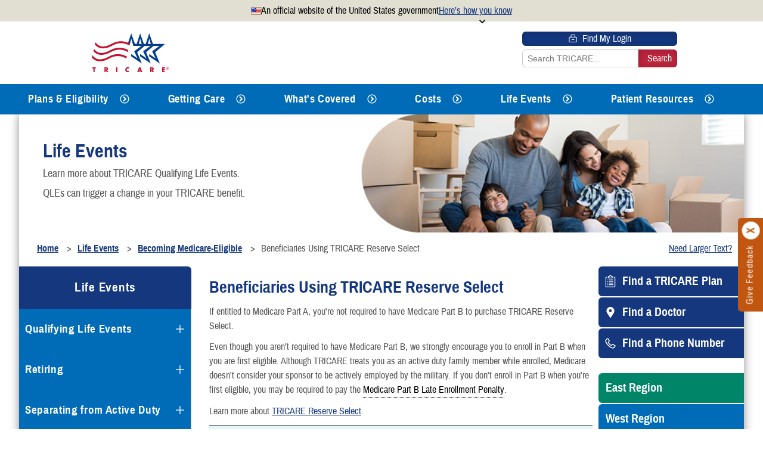

--- FILE ---
content_type: text/html; charset=utf-8
request_url: https://tricare.mil/LifeEvents/Medicare/TRS
body_size: 139466
content:
<!DOCTYPE html>
<html lang="en">
<head id="Head1">
    <meta charset="utf-8" />
    <meta name="viewport" content="width=device-width, initial-scale=1" />
    <meta name="description" content="" />

    <!-- Google Tag Manager -->
    <script>
        (function (w, d, s, l, i) {
        w[l] = w[l] || [];
        w[l].push({ 'gtm.start': new Date().getTime(), event: 'gtm.js' });
        var f = d.getElementsByTagName(s)[0], j = d.createElement(s), dl = l != 'dataLayer' ? '&l=' + l : '';
        j.async = true;
        j.src = 'https://www.googletagmanager.com/gtm.js?id=' + i + dl;
        f.parentNode.insertBefore(j, f);
        })(window, document, 'script', 'dataLayer', 'GTM-WQ4FMC');
    </script>
    <!-- End Google Tag Manager -->

    <title>
        Beneficiaries Using TRICARE Reserve Select | TRICARE
    </title>
    <script async=async type="text/javascript" src="/TRICARE-T17/js/mobileHeader.js">
    </script>
    <script async=async type="text/javascript" src="/_inc/js/src/site.js">
    </script>
    <script type="text/javascript">
        var kernel = {}; kernel.call = function (func) { if (typeof func === 'function') func(); }; kernel.afterDraw = "requestAnimationFrame" in window ? requestAnimationFrame.bind(window) : kernel.call; const MODULE = "module", PREFIX = "cq-", ONLY = "only", GREATER_THAN_EQUAL = "gte", PREV_WIDTH_ATTR = "data-cqprev", IS_IE11 = /Trident\/|MSIE/.test(window.navigator.userAgent), levels = [0, 350, 420, 480, 500, 560, 600, 640, 700, 768, 808, 840, 900, 969, 1024, 1200, 1300, 1400, 1500, 1600, 1700, 1800, 1900, 2e3]; let moduleRegistry = {}; const classifyAll = function (e) { classifyMultiple(document.getElementsByClassName(MODULE), !0, e) }, classifyMultiple = function (e, t, n) { const l = e.length; let s = 0; var i = function () { classifySingle(e[s], t, function () { ++s < l ? kernel.afterDraw(i) : kernel.call(n) }) }; kernel.afterDraw(i) }; function classifySingle(e, t, n) { if (!e) return void kernel.call(n); const l = e.getAttribute("class"), s = l.match(/(^|\s)(?!(cq-))\S+/g), i = window.getComputedStyle(e.parentElement), a = parseInt(i.width) - (IS_IE11 ? 0 : parseInt(i.paddingLeft) + parseInt(i.paddingRight)); let r = e.getAttribute(PREV_WIDTH_ATTR); if (r && (r = parseInt(r)) && r == a && l.indexOf(PREFIX) > -1) return void kernel.call(n); let o = 0; for (let e = 0, t = levels.length; e < t; e++) { if (a >= levels[e] && o > 0) s.push(PREFIX + GREATER_THAN_EQUAL + levels[e]), o + 1 == levels.length && s.push(PREFIX + ONLY + levels[e]); else if (o > 0) { s.push(PREFIX + ONLY + levels[o - 1]); break } o++ } const c = function () { const t = s.join(" "); l !== t && e.setAttribute("class", t), e in moduleRegistry && moduleRegistry[e](e), e.setAttribute(PREV_WIDTH_ATTR, a), kernel.call(n) }; t ? kernel.afterDraw(c) : c() } function register(e, t) { "function" == typeof t && (e in moduleRegistry || (moduleRegistry[e] = t)) } window.addEventListener("resize", classifyAll), window.addEventListener("load", function () { classifyAll(), setTimeout(classifyAll, 1e3) }); const mutationCallback = function (e) { }, observe = function () { new MutationObserver(function (e) { if (e) for (var t = 0, n = e.length; t < n; t++)for (var l = e[t], s = 0, i = l.addedNodes.length; s < i; s++) { const e = l.addedNodes[s]; if (!(e instanceof Element)) continue; e.classList.contains(MODULE) && classifySingle(e, !0); const t = e.getElementsByClassName(MODULE); for (var a = 0, r = t.length; a < r; a++)classifySingle(t[a], !0) } }).observe(document.documentElement, { childList: !0, subtree: !0 }) }; "MutationObserver" in window && new MutationObserver(function (e) { if (e) for (var t = 0, n = e.length; t < n; t++)for (var l = e[t], s = 0, i = l.addedNodes.length; s < i; s++) { const e = l.addedNodes[s]; if (!(e instanceof Element)) continue; e.classList.contains(MODULE) && classifySingle(e, !0); const t = e.getElementsByClassName(MODULE); for (var a = 0, r = t.length; a < r; a++)classifySingle(t[a], !0) } }).observe(document.documentElement, { childList: !0, subtree: !0 });
    </script>
    <script type="text/javascript" src="/_inc/js/custom/polyfill.js"></script>
    <script async=async src="/_inc/js/src/site.js" type="text/javascript">
    </script>
    <script async=async src="/_inc/js/src/ExitModal.js" type="text/javascript"></script>
    <script async=async type="text/javascript" id="_fed_an_ua_tag" src="https://dap.digitalgov.gov/Universal-Federated-Analytics-Min.js?agency=DOD&subagency=MHS">
    </script>

    <link rel="shortcut icon" href="/TRICARE-T17/img/favicon.ico" type="image/x-icon" />
    <link rel="manifest" href="/tricaremanifest.json" />
    <link rel="stylesheet" type="text/css" href="/TRICARE-T17/css/Tri-parent.min.css?v=2_10" />
    <link rel="stylesheet" type="text/css" href="/_inc/css/src/responsive.css" />
    <link rel="stylesheet" type="text/css" href="/_inc/css/src/print.css" media="print" />
    <script type="text/javascript">
        // Scott's library for animating text blocks:
        //NO JQUERY
        /*
        Animation Helper

        Utilities to create animations on certain attributes of elements
        without using jQuery. If possible, animating like this should be
        avoided in favor of CSS animaitons with transitions by adding or
        removing classes.
        */
        var anim = (function () {
            var anim = {};

            var afterDraw = function (cb) {
                //requestAnimationFrame is IE10+ only
                if ('requestAnimationFrame' in window)
                    return requestAnimationFrame(cb);
                else
                    cb();
            };

            //TODO: maybe make the equation a lambda for different easing effects
            anim.interpolate = function (stepCb, valStart, valEnd, duration, callback) {
                var startTime = Date.now();
                var valDiff = valEnd - valStart;

                var instance = function () {
                    var _cancel = false,
                        _done = false,
                        _lastTimeout = null;

                    this.cancel = function () {
                        _cancel = true;
                        _done = true;
                        stepCb(1);
                        cancelAnimationFrame(_lastTimeout);

                        if (typeof callback === 'function') callback();
                    };
                    this.done = function () {
                        return _done;
                    }

                    var update = function () {
                        var ratio = Math.min((Date.now() - startTime) / duration, 1);
                        var y = (Math.cos(ratio * Math.PI + Math.PI) / 2 + .5) * valDiff + valStart;

                        stepCb(y);

                        if (ratio < 1)
                            _lastTimeout = afterDraw(update);
                        else {
                            _done = true;
                            if (typeof callback === 'function') callback();
                        }
                    };

                    _lastTimeout = afterDraw(update);
                    return this;
                };

                return new instance();
            };

            anim.slideDown = function (e, duration, callback) {
                var oldOverflow = e.style.overflow;
                e.style.display = 'block';
                var oldHeightSetting = e.style.height; //the actual CSS value
                var oldHeight = parseInt(window.getComputedStyle(e, null).height); //the height in pixels, necessary for animation

                e.style.height = '0px';
                e.style.overflow = 'hidden';
                return anim.interpolate(function (x) { e.style.height = x + 'px'; }, 0, oldHeight, duration, function () {
                    e.style.overflow = oldOverflow;
                    e.style.height = oldHeightSetting;
                    if (typeof callback === 'function') callback(e);
                });
            };
            anim.slideUp = function (e, duration, callback) {
                var oldOverflowSetting = e.style.overflow;
                var oldHeightSetting = e.style.height; //the actual CSS value
                var oldHeight = parseInt(window.getComputedStyle(e, null).height);

                e.style.overflow = 'hidden';
                return anim.interpolate(function (x) { e.style.height = x + 'px'; }, oldHeight, 0, duration, function () {
                    e.style.display = 'none';
                    e.style.height = oldHeightSetting;
                    e.style.overflow = oldOverflowSetting;
                    if (typeof callback === 'function') callback(e);
                });
            };

            anim.fadeIn = function (e, display, duration, callback) {
                e.style.opacity = 0;
                e.style.display = display;
                return anim.interpolate(function (x) { e.style.opacity = x; }, 0, 1, duration, function () {
                    if (typeof callback === 'function') callback(e);
                });
            };
            anim.fadeOut = function (e, duration, callback) {
                return anim.interpolate(function (x) { e.style.opacity = x; }, 1, 0, duration, function () {
                    if (typeof callback === 'function') callback(e);
                });
            };

            return anim;
        }());
    </script>

    <!-- Google Social Media  -->
    <script type="application/ld+json">
        {   "@context" : "http://schema.org",
        "@type" : "Organization",
        "name" : "TRICARE",
        "url" : "https://tricare.mil",
        "logo": "https://tricare.mil//TRICARE-T17/img/TRICARElogo.svg",
        "sameAs" : [
        "https://www.facebook.com/TRICARE",
        "https://twitter.com/TRICARE",
        "https://www.youtube.com/tricare",
        "https://www.linkedin.com/company/911973/",
        "https://www.flickr.com/photos/tricare",
        "https://t1.news.mhs.mil/lp/DHA_TRICARE_NEWS_SUB",
        "https://plus.google.com/+TRICARE"
        ]
        }
    </script>
    
<meta name="VIcurrentDateTime" content="639049027484330551" />
<meta name="VirtualFolder" content="/" />
<script type="text/javascript" src="/layouts/system/VisitorIdentification.js"></script>

</head>
<body>
    <a class="skipNav" href="#content">Skip to main content</a>
    <!-- Google Tag Manager (noscript) -->
    <noscript><iframe src='https://www.googletagmanager.com/ns.html?id=GTM-WQ4FMC' height="0" width="0" style="display:none;visibility:hidden"></iframe></noscript>
    <!-- End Google Tag Manager (noscript) -->

    <section class="usa-banner" aria-label="Official website of the United States government.">
        <div class="usa-banner-header">
            <div class="usa-banner-headerContent">
                <img aria-hidden="true" class="usa-banner-flag" src="https://standards.digital.gov/img/VKjpzbKpq_-64.png" alt="">
                <p class="usa-banner-text" aria-hidden="true">
                    An official website of the United States government
                </p>
                <button onclick="attributeSwap()" type="button" id="usa-banner-button" class="usa-banner-button" aria-expanded="false" aria-controls="usa-accordion-content">
                    <span class="usa-banner__button-text">Here’s how you know</span>
                </button>
            </div>
        </div>
        <div class="usa-accordion-content" id="usa-accordion-content">
            <div class="gridContainer">
                <div class="col1">
                    <img class="usa-banner-govt-icon" src="/TRICARE-T17/img/usa-banner-Govt-icon.svg" alt="" aria-hidden="true">
                    <div>
                        <p>
                            <strong>Official websites use .mil</strong><br>
                            A <strong>.mil</strong> website belongs to an official U.S.
                            Department of Defense organization.
                        </p>
                    </div>
                </div>
                <div class="col2">
                    <img class="usa-banner-padlock-icon" src="/TRICARE-T17/img/usa-banner-padlock-icon.svg" alt="" aria-hidden="true">
                    <div>
                        <p>
                            <strong>Secure .mil websites use HTTPS</strong><br>A
                            <strong>lock</strong> (
                            <span class="icon-lock">
                                <svg xmlns="http://www.w3.org/2000/svg" width="52" height="64" viewBox="0 0 52 64" class="usa-banner__lock-image" role="img" aria-labelledby="banner-lock-description-dot-mil" focusable="false">
                                    <title id="banner-lock-title-dot-mil">Lock</title>
                                    <desc id="banner-lock-description-dot-mil">Locked padlock icon</desc>
                                    <path fill="#000000" fill-rule="evenodd" d="M26 0c10.493 0 19 8.507 19 19v9h3a4 4 0 0 1 4 4v28a4 4 0 0 1-4 4H4a4 4 0 0 1-4-4V32a4 4 0 0 1 4-4h3v-9C7 8.507 15.507 0 26 0zm0 8c-5.979 0-10.843 4.77-10.996 10.712L15 19v9h22v-9c0-6.075-4.925-11-11-11z"></path>
                                </svg>
                            </span>) or <strong>https://</strong> means you’ve safely connected to
                            the .mil website. Share sensitive information only on official,
                            secure websites.
                        </p>
                    </div>
                </div>
            </div>
        </div>
</section>

<script>
    function attributeSwap() {
        var bannerBtn = document.getElementById('usa-banner-button');
        var accordContent = document.getElementById('usa-accordion-content');
        var ariaExpanded = bannerBtn.getAttribute('aria-expanded');

        if (ariaExpanded === 'false') {
            let newAriaExpanded = ariaExpanded.replace('false', 'true');
            bannerBtn.setAttribute('aria-expanded', newAriaExpanded);
        } else {
            bannerBtn.setAttribute('aria-expanded', 'false');
        }

        if (accordContent.classList.contains('expanded')) {
            accordContent.classList.remove('expanded')
        } else {
            accordContent.classList.add('expanded')
        }
    }
</script>

    <div class="exitModalUnderlay">
    <div class="gridContainer">
        <div class="exitModal" role="alertdialog" aria-labelledby="modalTitle" aria-describedby="modalDesc">
            <span class="logo"></span>
            <h2 id="modalTitle">You are leaving tricare.mil</h2>
            <p class="modalDesc" id="modalDesc">The appearance of hyperlinks does not constitute endorsement by the Department of Defense of non-U.S. Government sites or the information, products, or services contained therein. Although the Defense Health Agency may or may not use these sites as additional distribution channels for Department of Defense information, it does not exercise editorial control over all of the information that you may find at these locations. Such links are provided consistent with the stated purpose of this website.</p>
            <div class="centeredBtns">
                <button class="exitModalOKBtn" type="button">OK</button>
                <button class="exitModalCancelBtn"type="button">Cancel</button>
            </div>
        </div>
    </div>
</div>

    <div id="FeedbackSurveyWrapper" role="form" aria-label="Give feedback" class="module giveFeedbackSurvey">
		<div id="TouchPointHolderA" class="TouchPointHolder" data-title=Give Feedback Survey>
			<div id="TouchPointHolderB" class="TouchPointHolderB">
				<a id="TouchPointLinkA" class="TouchPointLink" href=https://touchpoints.app.cloud.gov/touchpoints/8755a802/submit target="_blank">
					<span id="TouchPointInnerA" class="TouchPointInner">Give Feedback</span>
				</a>
				<a id="closeSurveyLink" class="TouchPointClose" aria-label="Click to close"
				   href="javascript:void();" onclick="BlockTheSurveyLink();">
					<span class=SR-only>Close</span>
				</a>
			</div>
		</div>
    </div>
	<script id="surveyJS" type="text/javascript">

		var BlockTheSurveyLink = function() {
			var theSurvey = document.getElementById("FeedbackSurveyWrapper");
			theSurvey.style.display = "none";

			// update session variable here
			var xhttp = new XMLHttpRequest();
			xhttp.onreadystatechange = function () {
				if (this.readyState == 4 && this.status == 200) {
					return false;
				}
			}
			xhttp.open("POST", "/handlers/BlockFeedbackSurvey.ashx", true);
			xhttp.send();
		}
	</script>


    <div class="dispNone" role="region" aria-label="Alerts">
    <div>
        <div><span></span></div>
        <span class="alertText"></span>
    </div>
</div>
<header role="banner" class="module">
    <div class="inner">
            <div class="logo">
            <a href="/">
                <img src="/TRICARE-T17/img/TRICARElogo.svg" alt="TRICARE logo">
                <span class="visiblyHidden">Go to TRICARE home</span>
            </a>
            </div>
        <button class="searchToggle" type="button" aria-expanded="false" aria-controls="headerSearchValue" onclick="toggleSearchMenu()">
            <span class="visiblyHidden">Search</span>
        </button>
        <div class="headerUtils">
            <a class="button findLogin" href="/GettingCare/VirtualHealth/SecurePatientPortal/SecureLogin">
                <span>
                    <svg xmlns="http://www.w3.org/2000/svg" width="70" height="70" viewBox="10 10 55 55">
                        <path class="a" d="M51.14,27.88H44.27v2.85h6.87A1.24,1.24,0,0,1,52.36,32v.15s0,0,0,.06V51.53a1.24,1.24,0,0,1-1.22,1.22H18.48a1.24,1.24,0,0,1-1.22-1.22V32a1.24,1.24,0,0,1,1.22-1.22H45.72V27.88H18.48A4.08,4.08,0,0,0,14.41,32V51.53a4.08,4.08,0,0,0,4.07,4.07H51.14a4.08,4.08,0,0,0,4.07-4.07V32A4.08,4.08,0,0,0,51.14,27.88Z" />
                        <path class="a" d="M26.09,30V25.42a8.36,8.36,0,0,1,8.35-8.35h.75a8.36,8.36,0,0,1,8.35,8.35V30h2.85V25.42a11.21,11.21,0,0,0-11.2-11.2h-.75a11.21,11.21,0,0,0-11.2,11.2V30Z" />
                        <rect class="a" x="28.13" y="40" width="13.37" height="3.48" />
                    </svg>
                    Find My Login
                </span>
            </a>
            <div class="inputBTNcombo">
                <label class="visiblyHidden" for="headerSearchValue">Site-wide Search</label>
                <input type="search" id="headerSearchValue" data-late="false" data-search-id="header-search" data-tricare-header-search-autocomplete="true" placeholder="Search TRICARE...">
                <input type="submit" id="headerSearchButton" value="Search" data-search-for="header-search">
                <span id="spSearchInvalidHead" data-id="spSearchInvalid" style="display:none;" class="formNotes formAlerts">Enter a search term</span>
            </div>

        </div>
        <button class="mobileMenuTrigg" type="button" aria-expanded="false" aria-haspopup="true" aria-controls="LV1ULTOP" onclick="toggleNavMenu()">
            <span class="visiblyHidden">Menu</span>
        </button>
    </div>
</header>

<link rel="stylesheet" type="text/css" href="/_inc/css/libraries/auto-complete.css" />
<script type="text/javascript" src="/_inc/js/libraries/auto-complete.min.js"></script>
<script async type="text/javascript" src="/_inc/js/src/Header.js"></script>

    <nav aria-label="Main" class="t17 module mainNav" onfocusin="addNavListener();">
    <span id="tree_label" class="visiblyHidden">Main Navigation</span>
    <a class="button findLogin" href="/GettingCare/VirtualHealth/SecurePatientPortal/SecureLogin">
        <span>
            <svg xmlns="http://www.w3.org/2000/svg" width="70" height="70" aria-hidden="true" viewBox="10 10 55 55">
                <path class="a" d="M51.14,27.88H44.27v2.85h6.87A1.24,1.24,0,0,1,52.36,32v.15s0,0,0,.06V51.53a1.24,1.24,0,0,1-1.22,1.22H18.48a1.24,1.24,0,0,1-1.22-1.22V32a1.24,1.24,0,0,1,1.22-1.22H45.72V27.88H18.48A4.08,4.08,0,0,0,14.41,32V51.53a4.08,4.08,0,0,0,4.07,4.07H51.14a4.08,4.08,0,0,0,4.07-4.07V32A4.08,4.08,0,0,0,51.14,27.88Z" />
                <path class="a" d="M26.09,30V25.42a8.36,8.36,0,0,1,8.35-8.35h.75a8.36,8.36,0,0,1,8.35,8.35V30h2.85V25.42a11.21,11.21,0,0,0-11.2-11.2h-.75a11.21,11.21,0,0,0-11.2,11.2V30Z" />
                <rect class="a" x="28.13" y="40" width="13.37" height="3.48" />
            </svg>
            Find My Login
        </span>
    </a>

    <ul id=LV1ULSIDE class="LV1  " role="tree" aria-labelledby="tree_label">
        <li id="{96D6F80D-D6A0-4991-9CAF-3254D2F3C22B}" class='hasChildren' role="treeitem">
            <div>
                    <a href="/Plans">Plans &amp; Eligibility</a>
                        <button type="button" class="dropdownTriggerBtn" onclick="ToggleSubmenu(this, 2, '{96D6F80D-D6A0-4991-9CAF-3254D2F3C22B}')" onfocusin="CloseAllSubmenus(); ShowSubmenu(this, 2, '{96D6F80D-D6A0-4991-9CAF-3254D2F3C22B}')" aria-label="Expands submenu for Plans &amp; Eligibility" aria-controls="{96D6F80D-D6A0-4991-9CAF-3254D2F3C22B}" aria-pressed="false">
                            <svg version="1.1" id="Layer_2_00000074441727846746931390000002125315081731161518_"
                                 xmlns="http://www.w3.org/2000/svg" xmlns:xlink="http://www.w3.org/1999/xlink" x="0px" y="0px" viewBox="0 0 50 50"
                                 style="enable-background:new 0 0 50 50;" xml:space="preserve">
                                <g>
                                    <path class="outerCircle" d="M25,44.4C14.3,44.4,5.6,35.7,5.6,25S14.3,5.6,25,5.6S44.4,14.3,44.4,25S35.7,44.4,25,44.4 M25,48.6
                                            C38,48.6,48.6,38,48.6,25S38,1.4,25,1.4S1.4,12,1.4,25S12,48.6,25,48.6L25,48.6z" />
                                    <path class="innerCircle" d="M17.5,23h17.4c1.1,0,2,0.9,2,2s-0.9,2-2,2H17.5c-1.1,0-2-0.9-2-2S16.4,23,17.5,23z" />
                                    <path class="innerArrow" d="M20.8,38.3c-0.8,0-1.6-0.3-2.2-1c-1.3-1.3-1.3-3.2,0-4.4l7.9-7.9l-7.9-7.9c-1.3-1.3-1.3-3.2,0-4.4
                                            c1.3-1.3,3.2-1.3,4.4,0l10.2,10.2c0.6,0.6,1,1.4,1,2.2c0,0.8-0.3,1.6-1,2.2L23,37.4C22.4,38,21.6,38.3,20.8,38.3z" />
                                </g>
                            </svg>
                        </button>
<button class="icon" aria-label="Expands submenu for Plans & Eligibility" aria-controls="{96D6F80D-D6A0-4991-9CAF-3254D2F3C22B}" aria-expanded="false"></button>  <!-- <Button> --> 
            </div>
<ul  data-level="2" class="LV2 subMenu " role="group">
   
    
        <li id="{C9DC96DF-F968-4B09-A510-ADA29E6C98E6}"   role="treeitem">
            <div>
                    <a class="onFocusEvent" onfocus="focusNav(this);" href="/Plans/PlanFinder">Find a TRICARE Plan</a>
<button class="icon"></button> <!-- <Button> -->
            </div>
        </li>
        <li id="{9006F04B-4506-4224-94E3-1491EDCD49C5}"  class='hasChildren' role="treeitem">
            <div>
                    <a class="onFocusEvent" onfocus="focusNav(this);" href="/Plans/Eligibility">Eligibility</a>
<button class="icon" aria-label="Expands submenu for Eligibility" aria-controls="{9006F04B-4506-4224-94E3-1491EDCD49C5}" aria-expanded="false"></button> <!-- <Button> -->
            </div>
        </li>
        <li id="{4E3352F6-929B-46A1-B68E-B90273BE6A38}"  class='hasChildren' role="treeitem">
            <div>
                    <a class="onFocusEvent" onfocus="focusNav(this);" href="/Plans/New">TRICARE 101</a>
<button class="icon" aria-label="Expands submenu for TRICARE 101" aria-controls="{4E3352F6-929B-46A1-B68E-B90273BE6A38}" aria-expanded="false"></button> <!-- <Button> -->
            </div>
        </li>
        <li id="{081DE34A-364A-45A7-BDF3-71F54BE81E0E}"  class='hasChildren' role="treeitem">
            <div>
                    <a class="onFocusEvent" onfocus="focusNav(this);" href="/Plans/HealthPlans">Health Plans</a>
<button class="icon" aria-label="Expands submenu for Health Plans" aria-controls="{081DE34A-364A-45A7-BDF3-71F54BE81E0E}" aria-expanded="false"></button> <!-- <Button> -->
            </div>
        </li>
        <li id="{E942B2ED-E42B-4F0F-A72B-12F78F49D339}"   role="treeitem">
            <div>
                    <a class="onFocusEvent" onfocus="focusNav(this);" href="/Plans/ComparePlans">Compare Plans</a>
<button class="icon"></button> <!-- <Button> -->
            </div>
        </li>
        <li id="{A51FE074-152A-441E-8ABB-6E1CE0A94B2E}"  class='hasChildren' role="treeitem">
            <div>
                    <a class="onFocusEvent" onfocus="focusNav(this);" href="/Plans/Enroll">Enroll or Purchase a Plan</a>
<button class="icon" aria-label="Expands submenu for Enroll or Purchase a Plan" aria-controls="{A51FE074-152A-441E-8ABB-6E1CE0A94B2E}" aria-expanded="false"></button> <!-- <Button> -->
            </div>
        </li>
        <li id="{EEC7A3A6-6969-4163-B083-36CF51B6D462}"  class='hasChildren' role="treeitem">
            <div>
                    <a class="onFocusEvent" onfocus="focusNav(this);" href="/Plans/OHI">Using Other Health Insurance</a>
<button class="icon" aria-label="Expands submenu for Using Other Health Insurance" aria-controls="{EEC7A3A6-6969-4163-B083-36CF51B6D462}" aria-expanded="false"></button> <!-- <Button> -->
            </div>
        </li>
        <li id="{22E9556E-0ED2-4EF7-AF91-EF80440D92D1}"   role="treeitem">
            <div>
                    <a class="onFocusEvent" onfocus="focusNav(this);" href="/Plans/DentalPlans">Dental Plans</a>
<button class="icon"></button> <!-- <Button> -->
            </div>
        </li>
        <li id="{1219427A-EB52-4C22-813A-CBA7260C884E}"  class='hasChildren' role="treeitem">
            <div>
                    <a class="onFocusEvent" onfocus="focusNav(this);" href="/Plans/SpecialPrograms">Special Programs</a>
<button class="icon" aria-label="Expands submenu for Special Programs" aria-controls="{1219427A-EB52-4C22-813A-CBA7260C884E}" aria-expanded="false"></button> <!-- <Button> -->
            </div>
        </li>
</ul>        </li>
        <li id="{F7557315-50D8-4711-940F-A4E00FEE621F}" class='hasChildren' role="treeitem">
            <div>
                    <a href="/GettingCare">Getting Care</a>
                        <button type="button" class="dropdownTriggerBtn" onclick="ToggleSubmenu(this, 2, '{F7557315-50D8-4711-940F-A4E00FEE621F}')" onfocusin="CloseAllSubmenus(); ShowSubmenu(this, 2, '{F7557315-50D8-4711-940F-A4E00FEE621F}')" aria-label="Expands submenu for Getting Care" aria-controls="{F7557315-50D8-4711-940F-A4E00FEE621F}" aria-pressed="false">
                            <svg version="1.1" id="Layer_2_00000074441727846746931390000002125315081731161518_"
                                 xmlns="http://www.w3.org/2000/svg" xmlns:xlink="http://www.w3.org/1999/xlink" x="0px" y="0px" viewBox="0 0 50 50"
                                 style="enable-background:new 0 0 50 50;" xml:space="preserve">
                                <g>
                                    <path class="outerCircle" d="M25,44.4C14.3,44.4,5.6,35.7,5.6,25S14.3,5.6,25,5.6S44.4,14.3,44.4,25S35.7,44.4,25,44.4 M25,48.6
                                            C38,48.6,48.6,38,48.6,25S38,1.4,25,1.4S1.4,12,1.4,25S12,48.6,25,48.6L25,48.6z" />
                                    <path class="innerCircle" d="M17.5,23h17.4c1.1,0,2,0.9,2,2s-0.9,2-2,2H17.5c-1.1,0-2-0.9-2-2S16.4,23,17.5,23z" />
                                    <path class="innerArrow" d="M20.8,38.3c-0.8,0-1.6-0.3-2.2-1c-1.3-1.3-1.3-3.2,0-4.4l7.9-7.9l-7.9-7.9c-1.3-1.3-1.3-3.2,0-4.4
                                            c1.3-1.3,3.2-1.3,4.4,0l10.2,10.2c0.6,0.6,1,1.4,1,2.2c0,0.8-0.3,1.6-1,2.2L23,37.4C22.4,38,21.6,38.3,20.8,38.3z" />
                                </g>
                            </svg>
                        </button>
<button class="icon" aria-label="Expands submenu for Getting Care" aria-controls="{F7557315-50D8-4711-940F-A4E00FEE621F}" aria-expanded="false"></button>  <!-- <Button> --> 
            </div>
<ul  data-level="2" class="LV2 subMenu " role="group">
   
    
        <li id="{B26C6C78-0150-4FA4-82C8-B83B4245B2CB}"   role="treeitem">
            <div>
                    <a class="onFocusEvent" onfocus="focusNav(this);" href="/GettingCare/Types-of-Care">Types of Care</a>
<button class="icon"></button> <!-- <Button> -->
            </div>
        </li>
        <li id="{99884086-E2E2-4145-8F47-11A71B31429F}"  class='hasChildren' role="treeitem">
            <div>
                    <a class="onFocusEvent" onfocus="focusNav(this);" href="/GettingCare/FindDoctor">Find a Doctor</a>
<button class="icon" aria-label="Expands submenu for Find a Doctor" aria-controls="{99884086-E2E2-4145-8F47-11A71B31429F}" aria-expanded="false"></button> <!-- <Button> -->
            </div>
        </li>
        <li id="{545BDDC6-9EC3-49EA-8201-15851B8A992D}"  class='hasChildren' role="treeitem">
            <div>
                    <a class="onFocusEvent" onfocus="focusNav(this);" href="/GettingCare/Appointments">Book Appointments</a>
<button class="icon" aria-label="Expands submenu for Book Appointments" aria-controls="{545BDDC6-9EC3-49EA-8201-15851B8A992D}" aria-expanded="false"></button> <!-- <Button> -->
            </div>
        </li>
        <li id="{46D08660-AFB2-4D6A-814F-13F7AF6323C8}"  class='hasChildren' role="treeitem">
            <div>
                    <a class="onFocusEvent" onfocus="focusNav(this);" href="/GettingCare/GettingCareSpecialScenarios">Getting Care &amp; Special Scenarios</a>
<button class="icon" aria-label="Expands submenu for Getting Care & Special Scenarios" aria-controls="{46D08660-AFB2-4D6A-814F-13F7AF6323C8}" aria-expanded="false"></button> <!-- <Button> -->
            </div>
        </li>
        <li id="{8B9C95BB-6F77-4522-AE88-CF41EDF6F62D}"   role="treeitem">
            <div>
                    <a class="onFocusEvent" onfocus="focusNav(this);" href="/GettingCare/TRICARE-Access-to-Care-Standards">TRICARE Access to Care Standards</a>
<button class="icon"></button> <!-- <Button> -->
            </div>
        </li>
        <li id="{5FBA0D1A-80A2-482B-A412-9E69A06D2B48}"  class='hasChildren' role="treeitem">
            <div>
                    <a class="onFocusEvent" onfocus="focusNav(this);" href="/GettingCare/VirtualHealth">Virtual Health: Care From Anywhere</a>
<button class="icon" aria-label="Expands submenu for Virtual Health: Care From Anywhere" aria-controls="{5FBA0D1A-80A2-482B-A412-9E69A06D2B48}" aria-expanded="false"></button> <!-- <Button> -->
            </div>
        </li>
</ul>        </li>
        <li id="{25563E5D-EF62-4BE1-BB59-C72390770C73}" class='hasChildren' role="treeitem">
            <div>
                    <a href="/CoveredServices">What&#39;s Covered</a>
                        <button type="button" class="dropdownTriggerBtn" onclick="ToggleSubmenu(this, 2, '{25563E5D-EF62-4BE1-BB59-C72390770C73}')" onfocusin="CloseAllSubmenus(); ShowSubmenu(this, 2, '{25563E5D-EF62-4BE1-BB59-C72390770C73}')" aria-label="Expands submenu for What&#39;s Covered" aria-controls="{25563E5D-EF62-4BE1-BB59-C72390770C73}" aria-pressed="false">
                            <svg version="1.1" id="Layer_2_00000074441727846746931390000002125315081731161518_"
                                 xmlns="http://www.w3.org/2000/svg" xmlns:xlink="http://www.w3.org/1999/xlink" x="0px" y="0px" viewBox="0 0 50 50"
                                 style="enable-background:new 0 0 50 50;" xml:space="preserve">
                                <g>
                                    <path class="outerCircle" d="M25,44.4C14.3,44.4,5.6,35.7,5.6,25S14.3,5.6,25,5.6S44.4,14.3,44.4,25S35.7,44.4,25,44.4 M25,48.6
                                            C38,48.6,48.6,38,48.6,25S38,1.4,25,1.4S1.4,12,1.4,25S12,48.6,25,48.6L25,48.6z" />
                                    <path class="innerCircle" d="M17.5,23h17.4c1.1,0,2,0.9,2,2s-0.9,2-2,2H17.5c-1.1,0-2-0.9-2-2S16.4,23,17.5,23z" />
                                    <path class="innerArrow" d="M20.8,38.3c-0.8,0-1.6-0.3-2.2-1c-1.3-1.3-1.3-3.2,0-4.4l7.9-7.9l-7.9-7.9c-1.3-1.3-1.3-3.2,0-4.4
                                            c1.3-1.3,3.2-1.3,4.4,0l10.2,10.2c0.6,0.6,1,1.4,1,2.2c0,0.8-0.3,1.6-1,2.2L23,37.4C22.4,38,21.6,38.3,20.8,38.3z" />
                                </g>
                            </svg>
                        </button>
<button class="icon" aria-label="Expands submenu for What's Covered" aria-controls="{25563E5D-EF62-4BE1-BB59-C72390770C73}" aria-expanded="false"></button>  <!-- <Button> --> 
            </div>
<ul  data-level="2" class="LV2 subMenu " role="group">
   
    
        <li id="{E9D199BB-F10B-4B03-AF03-17C12BF4FA18}"  class='hasChildren' role="treeitem">
            <div>
                    <a class="onFocusEvent" onfocus="focusNav(this);" href="/CoveredServices/IsItCovered">Health Care</a>
<button class="icon" aria-label="Expands submenu for Health Care" aria-controls="{E9D199BB-F10B-4B03-AF03-17C12BF4FA18}" aria-expanded="false"></button> <!-- <Button> -->
            </div>
        </li>
        <li id="{23E8CB60-64F0-4C9D-9C98-4F134FD9C563}"  class='hasChildren' role="treeitem">
            <div>
                    <a class="onFocusEvent" onfocus="focusNav(this);" href="/CoveredServices/Dental">Dental Care</a>
<button class="icon" aria-label="Expands submenu for Dental Care" aria-controls="{23E8CB60-64F0-4C9D-9C98-4F134FD9C563}" aria-expanded="false"></button> <!-- <Button> -->
            </div>
        </li>
        <li id="{358D17B3-37EB-4A8D-A360-165D75DD354F}"  class='hasChildren' role="treeitem">
            <div>
                    <a class="onFocusEvent" onfocus="focusNav(this);" href="/CoveredServices/Pharmacy">Pharmacy</a>
<button class="icon" aria-label="Expands submenu for Pharmacy" aria-controls="{358D17B3-37EB-4A8D-A360-165D75DD354F}" aria-expanded="false"></button> <!-- <Button> -->
            </div>
        </li>
        <li id="{D4BCB0F4-391D-42F6-8699-259E73440459}"  class='hasChildren' role="treeitem">
            <div>
                    <a class="onFocusEvent" onfocus="focusNav(this);" href="/CoveredServices/Mental">Mental Health Care</a>
<button class="icon" aria-label="Expands submenu for Mental Health Care" aria-controls="{D4BCB0F4-391D-42F6-8699-259E73440459}" aria-expanded="false"></button> <!-- <Button> -->
            </div>
        </li>
        <li id="{C1320E55-F947-414D-AD65-3315483B5AA7}"   role="treeitem">
            <div>
                    <a class="onFocusEvent" onfocus="focusNav(this);" href="/CoveredServices/Reproductive-Health">Reproductive Health</a>
<button class="icon"></button> <!-- <Button> -->
            </div>
        </li>
        <li id="{B7B8A8E7-84B3-47EC-8B32-344F281C9DAB}"  class='hasChildren' role="treeitem">
            <div>
                    <a class="onFocusEvent" onfocus="focusNav(this);" href="/CoveredServices/SpecialNeeds">Special Needs</a>
<button class="icon" aria-label="Expands submenu for Special Needs" aria-controls="{B7B8A8E7-84B3-47EC-8B32-344F281C9DAB}" aria-expanded="false"></button> <!-- <Button> -->
            </div>
        </li>
        <li id="{0EA9400F-14D3-48EF-A97E-C9891E4E9D15}"  class='hasChildren' role="treeitem">
            <div>
                    <a class="onFocusEvent" onfocus="focusNav(this);" href="/CoveredServices/Vision">Vision</a>
<button class="icon" aria-label="Expands submenu for Vision" aria-controls="{0EA9400F-14D3-48EF-A97E-C9891E4E9D15}" aria-expanded="false"></button> <!-- <Button> -->
            </div>
        </li>
        <li id="{9B63FCC1-07C4-4CC1-B6B4-A77338BCB303}"  class='hasChildren' role="treeitem">
            <div>
                    <a class="onFocusEvent" onfocus="focusNav(this);" href="/CoveredServices/HowBenefitBecomesCovered">How a Benefit Becomes Covered </a>
<button class="icon" aria-label="Expands submenu for How a Benefit Becomes Covered " aria-controls="{9B63FCC1-07C4-4CC1-B6B4-A77338BCB303}" aria-expanded="false"></button> <!-- <Button> -->
            </div>
        </li>
</ul>        </li>
        <li id="{6D395120-C092-4ECC-B4C2-8515305333A0}" class='hasChildren' role="treeitem">
            <div>
                    <a href="/Costs">Costs</a>
                        <button type="button" class="dropdownTriggerBtn" onclick="ToggleSubmenu(this, 2, '{6D395120-C092-4ECC-B4C2-8515305333A0}')" onfocusin="CloseAllSubmenus(); ShowSubmenu(this, 2, '{6D395120-C092-4ECC-B4C2-8515305333A0}')" aria-label="Expands submenu for Costs" aria-controls="{6D395120-C092-4ECC-B4C2-8515305333A0}" aria-pressed="false">
                            <svg version="1.1" id="Layer_2_00000074441727846746931390000002125315081731161518_"
                                 xmlns="http://www.w3.org/2000/svg" xmlns:xlink="http://www.w3.org/1999/xlink" x="0px" y="0px" viewBox="0 0 50 50"
                                 style="enable-background:new 0 0 50 50;" xml:space="preserve">
                                <g>
                                    <path class="outerCircle" d="M25,44.4C14.3,44.4,5.6,35.7,5.6,25S14.3,5.6,25,5.6S44.4,14.3,44.4,25S35.7,44.4,25,44.4 M25,48.6
                                            C38,48.6,48.6,38,48.6,25S38,1.4,25,1.4S1.4,12,1.4,25S12,48.6,25,48.6L25,48.6z" />
                                    <path class="innerCircle" d="M17.5,23h17.4c1.1,0,2,0.9,2,2s-0.9,2-2,2H17.5c-1.1,0-2-0.9-2-2S16.4,23,17.5,23z" />
                                    <path class="innerArrow" d="M20.8,38.3c-0.8,0-1.6-0.3-2.2-1c-1.3-1.3-1.3-3.2,0-4.4l7.9-7.9l-7.9-7.9c-1.3-1.3-1.3-3.2,0-4.4
                                            c1.3-1.3,3.2-1.3,4.4,0l10.2,10.2c0.6,0.6,1,1.4,1,2.2c0,0.8-0.3,1.6-1,2.2L23,37.4C22.4,38,21.6,38.3,20.8,38.3z" />
                                </g>
                            </svg>
                        </button>
<button class="icon" aria-label="Expands submenu for Costs" aria-controls="{6D395120-C092-4ECC-B4C2-8515305333A0}" aria-expanded="false"></button>  <!-- <Button> --> 
            </div>
<ul  data-level="2" class="LV2 subMenu " role="group">
   
    
        <li id="{42E4F120-0504-4405-A28F-52B47F1DFFC4}"  class='hasChildren' role="treeitem">
            <div>
                    <a class="onFocusEvent" onfocus="focusNav(this);" href="/Costs/AllCosts">All Costs</a>
<button class="icon" aria-label="Expands submenu for All Costs" aria-controls="{42E4F120-0504-4405-A28F-52B47F1DFFC4}" aria-expanded="false"></button> <!-- <Button> -->
            </div>
        </li>
        <li id="{091F5C78-5870-4D47-A873-9E6280E46501}"   role="treeitem">
            <div>
                    <a class="onFocusEvent" onfocus="focusNav(this);" href="/Costs/Compare">Health Plan Costs</a>
<button class="icon"></button> <!-- <Button> -->
            </div>
        </li>
        <li id="{77E12471-B30F-4444-A71F-49D52ACA01E6}"   role="treeitem">
            <div>
                    <a class="onFocusEvent" onfocus="focusNav(this);" href="/Costs/PharmacyCosts">Pharmacy Costs</a>
<button class="icon"></button> <!-- <Button> -->
            </div>
        </li>
        <li id="{1B52C3EC-4C68-46C6-AE93-F4EB3A21DD6A}"  class='hasChildren' role="treeitem">
            <div>
                    <a class="onFocusEvent" onfocus="focusNav(this);" href="/Costs/DentalCosts">Dental Costs</a>
<button class="icon" aria-label="Expands submenu for Dental Costs" aria-controls="{1B52C3EC-4C68-46C6-AE93-F4EB3A21DD6A}" aria-expanded="false"></button> <!-- <Button> -->
            </div>
        </li>
        <li id="{2E79F94C-617B-4C6A-9984-7A96FC271F0F}"  class='hasChildren' role="treeitem">
            <div>
                    <a class="onFocusEvent" onfocus="focusNav(this);" href="/Costs/Cost-Terms">Cost Terms</a>
<button class="icon" aria-label="Expands submenu for Cost Terms" aria-controls="{2E79F94C-617B-4C6A-9984-7A96FC271F0F}" aria-expanded="false"></button> <!-- <Button> -->
            </div>
        </li>
        <li id="{97DB90E1-0754-4A1D-91F8-C5A919818518}"  class='hasChildren' role="treeitem">
            <div>
                    <a class="onFocusEvent" onfocus="focusNav(this);" href="/Costs/PayFees">Pay My Bill</a>
<button class="icon" aria-label="Expands submenu for Pay My Bill" aria-controls="{97DB90E1-0754-4A1D-91F8-C5A919818518}" aria-expanded="false"></button> <!-- <Button> -->
            </div>
        </li>
</ul>        </li>
        <li id="{658FE8D8-856F-423E-B6E2-70A34572E490}" class='hasChildren active ' role="treeitem">
            <div>
                    <a href="/LifeEvents">Life Events</a>
                        <button type="button" class="dropdownTriggerBtn" onclick="ToggleSubmenu(this, 2, '{658FE8D8-856F-423E-B6E2-70A34572E490}')" onfocusin="CloseAllSubmenus(); ShowSubmenu(this, 2, '{658FE8D8-856F-423E-B6E2-70A34572E490}')" aria-label="Expands submenu for Life Events" aria-controls="{658FE8D8-856F-423E-B6E2-70A34572E490}" aria-pressed="false">
                            <svg version="1.1" id="Layer_2_00000074441727846746931390000002125315081731161518_"
                                 xmlns="http://www.w3.org/2000/svg" xmlns:xlink="http://www.w3.org/1999/xlink" x="0px" y="0px" viewBox="0 0 50 50"
                                 style="enable-background:new 0 0 50 50;" xml:space="preserve">
                                <g>
                                    <path class="outerCircle" d="M25,44.4C14.3,44.4,5.6,35.7,5.6,25S14.3,5.6,25,5.6S44.4,14.3,44.4,25S35.7,44.4,25,44.4 M25,48.6
                                            C38,48.6,48.6,38,48.6,25S38,1.4,25,1.4S1.4,12,1.4,25S12,48.6,25,48.6L25,48.6z" />
                                    <path class="innerCircle" d="M17.5,23h17.4c1.1,0,2,0.9,2,2s-0.9,2-2,2H17.5c-1.1,0-2-0.9-2-2S16.4,23,17.5,23z" />
                                    <path class="innerArrow" d="M20.8,38.3c-0.8,0-1.6-0.3-2.2-1c-1.3-1.3-1.3-3.2,0-4.4l7.9-7.9l-7.9-7.9c-1.3-1.3-1.3-3.2,0-4.4
                                            c1.3-1.3,3.2-1.3,4.4,0l10.2,10.2c0.6,0.6,1,1.4,1,2.2c0,0.8-0.3,1.6-1,2.2L23,37.4C22.4,38,21.6,38.3,20.8,38.3z" />
                                </g>
                            </svg>
                        </button>
<button class="icon" aria-label="Collapses submenu for Life Events" aria-controls="{658FE8D8-856F-423E-B6E2-70A34572E490}" aria-expanded="true"></button>  <!-- <Button> --> 
            </div>
<ul  data-level="2" class="LV2 subMenu " role="group">
   
    
        <li id="{EBAEB794-ED27-4938-B9C8-844DC709DDB7}"  class='hasChildren' role="treeitem">
            <div>
                    <a class="onFocusEvent" onfocus="focusNav(this);" href="/LifeEvents/QLE">Qualifying Life Events</a>
<button class="icon" aria-label="Expands submenu for Qualifying Life Events" aria-controls="{EBAEB794-ED27-4938-B9C8-844DC709DDB7}" aria-expanded="false"></button> <!-- <Button> -->
            </div>
        </li>
        <li id="{1BDB36F4-2A25-4A2A-A7BE-6C7ECDB9ED19}"  class='hasChildren' role="treeitem">
            <div>
                    <a class="onFocusEvent" onfocus="focusNav(this);" href="/LifeEvents/Retiring">Retiring</a>
<button class="icon" aria-label="Expands submenu for Retiring" aria-controls="{1BDB36F4-2A25-4A2A-A7BE-6C7ECDB9ED19}" aria-expanded="false"></button> <!-- <Button> -->
            </div>
        </li>
        <li id="{505E2D2D-0764-4357-9B39-45670D7FA0AA}"  class='hasChildren' role="treeitem">
            <div>
                    <a class="onFocusEvent" onfocus="focusNav(this);" href="/LifeEvents/Separating">Separating from Active Duty</a>
<button class="icon" aria-label="Expands submenu for Separating from Active Duty" aria-controls="{505E2D2D-0764-4357-9B39-45670D7FA0AA}" aria-expanded="false"></button> <!-- <Button> -->
            </div>
        </li>
        <li id="{7ACF8B2C-4A1F-49C5-ADF1-F81B7F3F50A6}"  class='hasChildren' role="treeitem">
            <div>
                    <a class="onFocusEvent" onfocus="focusNav(this);" href="/LifeEvents/Baby">Giving Birth or Adopting</a>
<button class="icon" aria-label="Expands submenu for Giving Birth or Adopting" aria-controls="{7ACF8B2C-4A1F-49C5-ADF1-F81B7F3F50A6}" aria-expanded="false"></button> <!-- <Button> -->
            </div>
        </li>
        <li id="{113F45D5-8566-4E7D-8253-4980254F4B18}"   role="treeitem">
            <div>
                    <a class="onFocusEvent" onfocus="focusNav(this);" href="/LifeEvents/Marriage">Getting Married</a>
<button class="icon"></button> <!-- <Button> -->
            </div>
        </li>
        <li id="{8B474DD6-1F0E-400E-87D6-0DE6BB25D6FD}"  class='hasChildren' role="treeitem">
            <div>
                    <a class="onFocusEvent" onfocus="focusNav(this);" href="/LifeEvents/Moving">Moving</a>
<button class="icon" aria-label="Expands submenu for Moving" aria-controls="{8B474DD6-1F0E-400E-87D6-0DE6BB25D6FD}" aria-expanded="false"></button> <!-- <Button> -->
            </div>
        </li>
        <li id="{4FA575F0-C0F1-4DA8-AE00-72B936B861B0}"  class='hasChildren' role="treeitem">
            <div>
                    <a class="onFocusEvent" onfocus="focusNav(this);" href="/LifeEvents/Divorce">Getting a Divorce or Annulment</a>
<button class="icon" aria-label="Expands submenu for Getting a Divorce or Annulment" aria-controls="{4FA575F0-C0F1-4DA8-AE00-72B936B861B0}" aria-expanded="false"></button> <!-- <Button> -->
            </div>
        </li>
        <li id="{D33D596A-0BBE-4D55-8EF0-5C31648A62C4}"  class='hasChildren active ' role="treeitem">
            <div>
                    <a class="onFocusEvent" onfocus="focusNav(this);" href="/LifeEvents/Medicare">Becoming Medicare-Eligible</a>
<button class="icon" aria-label="Collapses submenu for Becoming Medicare-Eligible" aria-controls="{D33D596A-0BBE-4D55-8EF0-5C31648A62C4}" aria-expanded="true"></button> <!-- <Button> -->
            </div>
<ul  data-level="3" class="LV3 subMenu " role="group">
   
    
        <li id="{47D3753B-A6B2-488D-A85D-486135888B7C}"   role="treeitem">
            <div>
                    <a class="onFocusEvent" onfocus="focusNav(this);" href="/LifeEvents/Medicare/ADSM">Active Duty Service Members</a>
<button class="icon"></button> <!-- <Button> -->
            </div>
        </li>
        <li id="{74521544-BBC9-406F-A950-D5B313C64F5C}"   role="treeitem">
            <div>
                    <a class="onFocusEvent" onfocus="focusNav(this);" href="/LifeEvents/Medicare/ADFM">Active Duty Family Members</a>
<button class="icon"></button> <!-- <Button> -->
            </div>
        </li>
        <li id="{D740A944-6E83-496D-B9CA-1112605C073F}"   role="treeitem">
            <div>
                    <a class="onFocusEvent" onfocus="focusNav(this);" href="/LifeEvents/Medicare/Retiree_and_Family">Retired Service Members and Families</a>
<button class="icon"></button> <!-- <Button> -->
            </div>
        </li>
        <li id="{40B73046-A9BC-466C-A229-520EED6DD9D2}"  class=' currentItem ' role="treeitem">
            <div>
                    <a tabindex="0" onfocus="focusNav(this);" aria-current="page" >Beneficiaries Using TRICARE Reserve Select</a>
<button class="icon"></button> <!-- <Button> -->
                    <span class='icon currentArrow' aria-hidden='true'></span>
            </div>
        </li>
        <li id="{A9AAEE90-2979-4900-A3E1-6BA4E234D11F}"   role="treeitem">
            <div>
                    <a class="onFocusEvent" onfocus="focusNav(this);" href="/LifeEvents/Medicare/TRR">Beneficiaries Using TRICARE Retired Reserve</a>
<button class="icon"></button> <!-- <Button> -->
            </div>
        </li>
        <li id="{89B863CC-2E23-467E-9FCC-A4D10DC8C9A6}"   role="treeitem">
            <div>
                    <a class="onFocusEvent" onfocus="focusNav(this);" href="/LifeEvents/Medicare/USFHP">Beneficiaries Enrolled in the US Family Health Plan</a>
<button class="icon"></button> <!-- <Button> -->
            </div>
        </li>
        <li id="{0A0CAE28-7E4F-4F54-BE92-2B3D43527FC0}"   role="treeitem">
            <div>
                    <a class="onFocusEvent" onfocus="focusNav(this);" href="/LifeEvents/Medicare/NoPartA">Beneficiaries Who Don&#39;t Qualify for Medicare Part A</a>
<button class="icon"></button> <!-- <Button> -->
            </div>
        </li>
</ul>        </li>
        <li id="{81F829B6-1DA5-4E5F-8D9D-28B1C094493C}"  class='hasChildren' role="treeitem">
            <div>
                    <a class="onFocusEvent" onfocus="focusNav(this);" href="/LifeEvents/College">Going to College</a>
<button class="icon" aria-label="Expands submenu for Going to College" aria-controls="{81F829B6-1DA5-4E5F-8D9D-28B1C094493C}" aria-expanded="false"></button> <!-- <Button> -->
            </div>
        </li>
        <li id="{E848D253-F025-42AC-92EA-71A655BE232D}"   role="treeitem">
            <div>
                    <a class="onFocusEvent" onfocus="focusNav(this);" href="/LifeEvents/ChildTurning21">Children Turning 21</a>
<button class="icon"></button> <!-- <Button> -->
            </div>
        </li>
        <li id="{FE1C27E8-68DA-44F0-BF27-E84173124A3A}"   role="treeitem">
            <div>
                    <a class="onFocusEvent" onfocus="focusNav(this);" href="/LifeEvents/Losing-or-Gaining-OHI">Losing or Gaining Other Health Insurance</a>
<button class="icon"></button> <!-- <Button> -->
            </div>
        </li>
        <li id="{CBAA0243-0D27-43F4-9D6A-3951165E0C09}"   role="treeitem">
            <div>
                    <a class="onFocusEvent" onfocus="focusNav(this);" href="/LifeEvents/DeathinFamily">Death in the Family </a>
<button class="icon"></button> <!-- <Button> -->
            </div>
        </li>
        <li id="{FBAE369B-2EDC-4699-BAE5-3F7F52477351}"  class='hasChildren' role="treeitem">
            <div>
                    <a class="onFocusEvent" onfocus="focusNav(this);" href="/LifeEvents/Moving-When-Deploying">Moving When Deploying</a>
<button class="icon" aria-label="Expands submenu for Moving When Deploying" aria-controls="{FBAE369B-2EDC-4699-BAE5-3F7F52477351}" aria-expanded="false"></button> <!-- <Button> -->
            </div>
        </li>
        <li id="{5A6439DB-E29B-4B5C-91E8-AF16E4D5B094}"  class='hasChildren' role="treeitem">
            <div>
                    <a class="onFocusEvent" onfocus="focusNav(this);" href="/LifeEvents/InjuredonAD">Injured on Active Duty</a>
<button class="icon" aria-label="Expands submenu for Injured on Active Duty" aria-controls="{5A6439DB-E29B-4B5C-91E8-AF16E4D5B094}" aria-expanded="false"></button> <!-- <Button> -->
            </div>
        </li>
        <li id="{CD149AC4-F326-4D38-AF6D-D2B427771854}"  class='hasChildren' role="treeitem">
            <div>
                    <a class="onFocusEvent" onfocus="focusNav(this);" href="/LifeEvents/Activating">Activating</a>
<button class="icon" aria-label="Expands submenu for Activating" aria-controls="{CD149AC4-F326-4D38-AF6D-D2B427771854}" aria-expanded="false"></button> <!-- <Button> -->
            </div>
        </li>
        <li id="{E871FBFC-E48E-4377-9F55-CA161DCAA595}"   role="treeitem">
            <div>
                    <a class="onFocusEvent" onfocus="focusNav(this);" href="/LifeEvents/Deactivating">Deactivating</a>
<button class="icon"></button> <!-- <Button> -->
            </div>
        </li>
</ul>        </li>
        <li id="{2B7E89D2-6A93-44BE-8B83-CAD5755BC0FA}" class='hasChildren' role="treeitem">
            <div>
                    <a href="/PatientResources">Patient Resources</a>
                        <button type="button" class="dropdownTriggerBtn" onclick="ToggleSubmenu(this, 2, '{2B7E89D2-6A93-44BE-8B83-CAD5755BC0FA}')" onfocusin="CloseAllSubmenus(); ShowSubmenu(this, 2, '{2B7E89D2-6A93-44BE-8B83-CAD5755BC0FA}')" aria-label="Expands submenu for Patient Resources" aria-controls="{2B7E89D2-6A93-44BE-8B83-CAD5755BC0FA}" aria-pressed="false">
                            <svg version="1.1" id="Layer_2_00000074441727846746931390000002125315081731161518_"
                                 xmlns="http://www.w3.org/2000/svg" xmlns:xlink="http://www.w3.org/1999/xlink" x="0px" y="0px" viewBox="0 0 50 50"
                                 style="enable-background:new 0 0 50 50;" xml:space="preserve">
                                <g>
                                    <path class="outerCircle" d="M25,44.4C14.3,44.4,5.6,35.7,5.6,25S14.3,5.6,25,5.6S44.4,14.3,44.4,25S35.7,44.4,25,44.4 M25,48.6
                                            C38,48.6,48.6,38,48.6,25S38,1.4,25,1.4S1.4,12,1.4,25S12,48.6,25,48.6L25,48.6z" />
                                    <path class="innerCircle" d="M17.5,23h17.4c1.1,0,2,0.9,2,2s-0.9,2-2,2H17.5c-1.1,0-2-0.9-2-2S16.4,23,17.5,23z" />
                                    <path class="innerArrow" d="M20.8,38.3c-0.8,0-1.6-0.3-2.2-1c-1.3-1.3-1.3-3.2,0-4.4l7.9-7.9l-7.9-7.9c-1.3-1.3-1.3-3.2,0-4.4
                                            c1.3-1.3,3.2-1.3,4.4,0l10.2,10.2c0.6,0.6,1,1.4,1,2.2c0,0.8-0.3,1.6-1,2.2L23,37.4C22.4,38,21.6,38.3,20.8,38.3z" />
                                </g>
                            </svg>
                        </button>
<button class="icon" aria-label="Expands submenu for Patient Resources" aria-controls="{2B7E89D2-6A93-44BE-8B83-CAD5755BC0FA}" aria-expanded="false"></button>  <!-- <Button> --> 
            </div>
<ul  data-level="2" class="LV2 subMenu " role="group">
   
    
        <li id="{F1FCD8F2-EECB-4E20-ABC4-0C6B24494DD7}"  class='hasChildren' role="treeitem">
            <div>
                    <a class="onFocusEvent" onfocus="focusNav(this);" href="/PatientResources/Claims">Filing Claims</a>
<button class="icon" aria-label="Expands submenu for Filing Claims" aria-controls="{F1FCD8F2-EECB-4E20-ABC4-0C6B24494DD7}" aria-expanded="false"></button> <!-- <Button> -->
            </div>
        </li>
        <li id="{6BA37CF3-5973-4A1A-B293-34D322DF16A3}"  class='hasChildren' role="treeitem">
            <div>
                    <a class="onFocusEvent" onfocus="focusNav(this);" href="/PatientResources/Forms">Download a Form</a>
<button class="icon" aria-label="Expands submenu for Download a Form" aria-controls="{6BA37CF3-5973-4A1A-B293-34D322DF16A3}" aria-expanded="false"></button> <!-- <Button> -->
            </div>
        </li>
        <li id="{6D1B13F0-B7D8-43D0-AD2E-4937E9BCCDCB}"  class='hasChildren' role="treeitem">
            <div>
                    <a class="onFocusEvent" onfocus="focusNav(this);" href="/PatientResources/ContactUs">Contact Us</a>
<button class="icon" aria-label="Expands submenu for Contact Us" aria-controls="{6D1B13F0-B7D8-43D0-AD2E-4937E9BCCDCB}" aria-expanded="false"></button> <!-- <Button> -->
            </div>
        </li>
        <li id="{1284ACA6-5CD9-4752-9421-1BB571F9CF4B}"   role="treeitem">
            <div>
                    <a class="onFocusEvent" onfocus="focusNav(this);" href="/PatientResources/MHS-Customer-Service-Directory">Military Health System Customer Service Community Directory</a>
<button class="icon"></button> <!-- <Button> -->
            </div>
        </li>
        <li id="{819C6DBF-776F-4A0D-B603-A1BE3AF968B1}"  class='hasChildren' role="treeitem">
            <div>
                    <a class="onFocusEvent" onfocus="focusNav(this);" href="/PatientResources/GoPaperless">Go Paperless</a>
<button class="icon" aria-label="Expands submenu for Go Paperless" aria-controls="{819C6DBF-776F-4A0D-B603-A1BE3AF968B1}" aria-expanded="false"></button> <!-- <Button> -->
            </div>
        </li>
        <li id="{E2AEC337-D845-4705-B1B2-7C494A8C5BAC}"   role="treeitem">
            <div>
                    <a class="onFocusEvent" onfocus="focusNav(this);" href="/PatientResources/MediaCenter">Multimedia Center</a>
<button class="icon"></button> <!-- <Button> -->
            </div>
        </li>
        <li id="{CBDA7501-F07F-491F-904B-06AB937C05EC}"   role="treeitem">
            <div>
                    <a class="onFocusEvent" onfocus="focusNav(this);" href="/PatientResources/PatientSafety">Patient Safety</a>
<button class="icon"></button> <!-- <Button> -->
            </div>
        </li>
        <li id="{09C4CB5B-2C98-4258-B74C-FFCF6B31A745}"   role="treeitem">
            <div>
                    <a class="onFocusEvent" onfocus="focusNav(this);" href="/PatientResources/RightsResponsibilities">Rights and Responsibilities</a>
<button class="icon"></button> <!-- <Button> -->
            </div>
        </li>
        <li id="{489D6C2B-D869-4402-9EF4-B1C951A84B70}"  class='hasChildren' role="treeitem">
            <div>
                    <a class="onFocusEvent" onfocus="focusNav(this);" href="/PatientResources/MedicalRecords">My Military Health Records</a>
<button class="icon" aria-label="Expands submenu for My Military Health Records" aria-controls="{489D6C2B-D869-4402-9EF4-B1C951A84B70}" aria-expanded="false"></button> <!-- <Button> -->
            </div>
        </li>
</ul>        </li>
        <li id="{6D1B13F0-B7D8-43D0-AD2E-4937E9BCCDCB}" class='hasChildren footerNavItem' role="treeitem">
            <div>
                    <a href="/PatientResources/ContactUs">Contact Us</a>
                        <button type="button" class="dropdownTriggerBtn" onclick="ToggleSubmenu(this, 2, '{6D1B13F0-B7D8-43D0-AD2E-4937E9BCCDCB}')" onfocusin="CloseAllSubmenus(); ShowSubmenu(this, 2, '{6D1B13F0-B7D8-43D0-AD2E-4937E9BCCDCB}')" aria-label="Expands submenu for Contact Us" aria-controls="{6D1B13F0-B7D8-43D0-AD2E-4937E9BCCDCB}" aria-pressed="false">
                            <svg version="1.1" id="Layer_2_00000074441727846746931390000002125315081731161518_"
                                 xmlns="http://www.w3.org/2000/svg" xmlns:xlink="http://www.w3.org/1999/xlink" x="0px" y="0px" viewBox="0 0 50 50"
                                 style="enable-background:new 0 0 50 50;" xml:space="preserve">
                                <g>
                                    <path class="outerCircle" d="M25,44.4C14.3,44.4,5.6,35.7,5.6,25S14.3,5.6,25,5.6S44.4,14.3,44.4,25S35.7,44.4,25,44.4 M25,48.6
                                            C38,48.6,48.6,38,48.6,25S38,1.4,25,1.4S1.4,12,1.4,25S12,48.6,25,48.6L25,48.6z" />
                                    <path class="innerCircle" d="M17.5,23h17.4c1.1,0,2,0.9,2,2s-0.9,2-2,2H17.5c-1.1,0-2-0.9-2-2S16.4,23,17.5,23z" />
                                    <path class="innerArrow" d="M20.8,38.3c-0.8,0-1.6-0.3-2.2-1c-1.3-1.3-1.3-3.2,0-4.4l7.9-7.9l-7.9-7.9c-1.3-1.3-1.3-3.2,0-4.4
                                            c1.3-1.3,3.2-1.3,4.4,0l10.2,10.2c0.6,0.6,1,1.4,1,2.2c0,0.8-0.3,1.6-1,2.2L23,37.4C22.4,38,21.6,38.3,20.8,38.3z" />
                                </g>
                            </svg>
                        </button>
<button class="icon" aria-label="Expands submenu for Contact Us" aria-controls="{6D1B13F0-B7D8-43D0-AD2E-4937E9BCCDCB}" aria-expanded="false"></button>  <!-- <Button> --> 
            </div>
<ul  data-level="2" class="LV2 subMenu " role="group">
   
    
        <li id="{2993375B-E4E7-4A26-9585-4E835E5A2161}"   role="treeitem">
            <div>
                    <a class="onFocusEvent" onfocus="focusNav(this);" href="/PatientResources/ContactUs/Secure-Email-Chat">Secure Email/Chat</a>
<button class="icon"></button> <!-- <Button> -->
            </div>
        </li>
        <li id="{9E2177FB-1970-40F8-9988-3302BF32F74D}"  class='hasChildren' role="treeitem">
            <div>
                    <a class="onFocusEvent" onfocus="focusNav(this);" href="/PatientResources/ContactUs/CallUs">Call Us</a>
<button class="icon" aria-label="Expands submenu for Call Us" aria-controls="{9E2177FB-1970-40F8-9988-3302BF32F74D}" aria-expanded="false"></button> <!-- <Button> -->
            </div>
        </li>
        <li id="{7EC6E04D-92FA-4196-94A2-562CB4922D85}"   role="treeitem">
            <div>
                    <a class="onFocusEvent" onfocus="focusNav(this);" href="/PatientResources/ContactUs/FileGrievance">File a Grievance</a>
<button class="icon"></button> <!-- <Button> -->
            </div>
        </li>
        <li id="{696679DE-7A40-435D-905C-E8702B8D059C}"   role="treeitem">
            <div>
                    <a class="onFocusEvent" onfocus="focusNav(this);" href="/PatientResources/ContactUs/ReportFraudAbuse">Report Fraud and Abuse</a>
<button class="icon"></button> <!-- <Button> -->
            </div>
        </li>
</ul>        </li>
        <li id="{2346B8CC-54CF-4C6F-A288-208C582FD790}" class='hasChildren footerNavItem' role="treeitem">
            <div>
                    <a href="/HealthWellness">Health and Wellness</a>
                        <button type="button" class="dropdownTriggerBtn" onclick="ToggleSubmenu(this, 2, '{2346B8CC-54CF-4C6F-A288-208C582FD790}')" onfocusin="CloseAllSubmenus(); ShowSubmenu(this, 2, '{2346B8CC-54CF-4C6F-A288-208C582FD790}')" aria-label="Expands submenu for Health and Wellness" aria-controls="{2346B8CC-54CF-4C6F-A288-208C582FD790}" aria-pressed="false">
                            <svg version="1.1" id="Layer_2_00000074441727846746931390000002125315081731161518_"
                                 xmlns="http://www.w3.org/2000/svg" xmlns:xlink="http://www.w3.org/1999/xlink" x="0px" y="0px" viewBox="0 0 50 50"
                                 style="enable-background:new 0 0 50 50;" xml:space="preserve">
                                <g>
                                    <path class="outerCircle" d="M25,44.4C14.3,44.4,5.6,35.7,5.6,25S14.3,5.6,25,5.6S44.4,14.3,44.4,25S35.7,44.4,25,44.4 M25,48.6
                                            C38,48.6,48.6,38,48.6,25S38,1.4,25,1.4S1.4,12,1.4,25S12,48.6,25,48.6L25,48.6z" />
                                    <path class="innerCircle" d="M17.5,23h17.4c1.1,0,2,0.9,2,2s-0.9,2-2,2H17.5c-1.1,0-2-0.9-2-2S16.4,23,17.5,23z" />
                                    <path class="innerArrow" d="M20.8,38.3c-0.8,0-1.6-0.3-2.2-1c-1.3-1.3-1.3-3.2,0-4.4l7.9-7.9l-7.9-7.9c-1.3-1.3-1.3-3.2,0-4.4
                                            c1.3-1.3,3.2-1.3,4.4,0l10.2,10.2c0.6,0.6,1,1.4,1,2.2c0,0.8-0.3,1.6-1,2.2L23,37.4C22.4,38,21.6,38.3,20.8,38.3z" />
                                </g>
                            </svg>
                        </button>
<button class="icon" aria-label="Expands submenu for Health and Wellness" aria-controls="{2346B8CC-54CF-4C6F-A288-208C582FD790}" aria-expanded="false"></button>  <!-- <Button> --> 
            </div>
<ul  data-level="2" class="LV2 subMenu " role="group">
   
    
        <li id="{C728539F-A3B4-4BB9-913B-4494EDEE2982}"  class='hasChildren' role="treeitem">
            <div>
                    <a class="onFocusEvent" onfocus="focusNav(this);" href="/HealthWellness/HealthyLiving">Healthy Living</a>
<button class="icon" aria-label="Expands submenu for Healthy Living" aria-controls="{C728539F-A3B4-4BB9-913B-4494EDEE2982}" aria-expanded="false"></button> <!-- <Button> -->
            </div>
        </li>
        <li id="{4AAE6B5C-4FE2-4C79-B323-6D81D9C356B7}"  class='hasChildren' role="treeitem">
            <div>
                    <a class="onFocusEvent" onfocus="focusNav(this);" href="/HealthWellness/Substance-Use-Disorders">Substance Use Disorders</a>
<button class="icon" aria-label="Expands submenu for Substance Use Disorders" aria-controls="{4AAE6B5C-4FE2-4C79-B323-6D81D9C356B7}" aria-expanded="false"></button> <!-- <Button> -->
            </div>
        </li>
        <li id="{BC42CAF7-45C3-4DF7-A269-18F3BA5E8C89}"   role="treeitem">
            <div>
                    <a class="onFocusEvent" onfocus="focusNav(this);" href="/HealthWellness/Anomalous-Health-Incidents">Anomalous Health Incidents</a>
<button class="icon"></button> <!-- <Button> -->
            </div>
        </li>
        <li id="{615B7EC2-B8E3-4CBF-BB02-CD46D9BFECEC}"   role="treeitem">
            <div>
                    <a class="onFocusEvent" onfocus="focusNav(this);" href="/HealthWellness/Brain-Injury-Awareness">Brain Injury Awareness</a>
<button class="icon"></button> <!-- <Button> -->
            </div>
        </li>
        <li id="{1BD44558-CB84-41E2-BDF7-AAB6BF91CB11}"   role="treeitem">
            <div>
                    <a class="onFocusEvent" onfocus="focusNav(this);" href="/HealthWellness/Childrens-Health">Children&#39;s Health</a>
<button class="icon"></button> <!-- <Button> -->
            </div>
        </li>
        <li id="{DE386164-E3D3-4790-A971-73FE3D392215}"  class='hasChildren' role="treeitem">
            <div>
                    <a class="onFocusEvent" onfocus="focusNav(this);" href="/HealthWellness/Mental-Health">Mental Health </a>
<button class="icon" aria-label="Expands submenu for Mental Health " aria-controls="{DE386164-E3D3-4790-A971-73FE3D392215}" aria-expanded="false"></button> <!-- <Button> -->
            </div>
        </li>
        <li id="{C8BDA36C-B535-4735-B161-952AECB08E93}"   role="treeitem">
            <div>
                    <a class="onFocusEvent" onfocus="focusNav(this);" href="/HealthWellness/Pain-Management">Pain Management</a>
<button class="icon"></button> <!-- <Button> -->
            </div>
        </li>
        <li id="{E6D004F3-9369-4C24-83BC-EC19C309259D}"  class='hasChildren' role="treeitem">
            <div>
                    <a class="onFocusEvent" onfocus="focusNav(this);" href="/HealthWellness/Public-Health">Public Health</a>
<button class="icon" aria-label="Expands submenu for Public Health" aria-controls="{E6D004F3-9369-4C24-83BC-EC19C309259D}" aria-expanded="false"></button> <!-- <Button> -->
            </div>
        </li>
        <li id="{5D714ED4-3C59-4057-B6F5-761AE4DCAB1E}"  class='hasChildren' role="treeitem">
            <div>
                    <a class="onFocusEvent" onfocus="focusNav(this);" href="/HealthWellness/Preventive">Preventive Services</a>
<button class="icon" aria-label="Expands submenu for Preventive Services" aria-controls="{5D714ED4-3C59-4057-B6F5-761AE4DCAB1E}" aria-expanded="false"></button> <!-- <Button> -->
            </div>
        </li>
        <li id="{65D068AD-3CE3-4FE6-9CC6-B6ABEDCC2E99}"   role="treeitem">
            <div>
                    <a class="onFocusEvent" onfocus="focusNav(this);" href="/HealthWellness/Virtual-Education-Center">Virtual Education Center</a>
<button class="icon"></button> <!-- <Button> -->
            </div>
        </li>
        <li id="{7E88330C-5318-430A-B368-184F7290A24B}"  class='hasChildren' role="treeitem">
            <div>
                    <a class="onFocusEvent" onfocus="focusNav(this);" href="/HealthWellness/Vision-Health">Vision Health</a>
<button class="icon" aria-label="Expands submenu for Vision Health" aria-controls="{7E88330C-5318-430A-B368-184F7290A24B}" aria-expanded="false"></button> <!-- <Button> -->
            </div>
        </li>
        <li id="{0F540BC2-AB94-428B-99F4-EC0D902991BB}"   role="treeitem">
            <div>
                    <a class="onFocusEvent" onfocus="focusNav(this);" href="/HealthWellness/Warrior-Care">Warrior Care</a>
<button class="icon"></button> <!-- <Button> -->
            </div>
        </li>
</ul>        </li>
        <li id="{239B5A87-1516-479B-A19B-B55501D2E700}" class='footerNavItem' role="treeitem">
            <div>
                    <a href="/FAQs">FAQs</a>
                        <button type="button" class="dropdownTriggerBtn" onclick="ToggleSubmenu(this, 2, '{239B5A87-1516-479B-A19B-B55501D2E700}')" onfocusin="CloseAllSubmenus(); ShowSubmenu(this, 2, '{239B5A87-1516-479B-A19B-B55501D2E700}')" aria-label="Expands submenu for FAQs" aria-controls="{239B5A87-1516-479B-A19B-B55501D2E700}" aria-pressed="false">
                            <svg version="1.1" id="Layer_2_00000074441727846746931390000002125315081731161518_"
                                 xmlns="http://www.w3.org/2000/svg" xmlns:xlink="http://www.w3.org/1999/xlink" x="0px" y="0px" viewBox="0 0 50 50"
                                 style="enable-background:new 0 0 50 50;" xml:space="preserve">
                                <g>
                                    <path class="outerCircle" d="M25,44.4C14.3,44.4,5.6,35.7,5.6,25S14.3,5.6,25,5.6S44.4,14.3,44.4,25S35.7,44.4,25,44.4 M25,48.6
                                            C38,48.6,48.6,38,48.6,25S38,1.4,25,1.4S1.4,12,1.4,25S12,48.6,25,48.6L25,48.6z" />
                                    <path class="innerCircle" d="M17.5,23h17.4c1.1,0,2,0.9,2,2s-0.9,2-2,2H17.5c-1.1,0-2-0.9-2-2S16.4,23,17.5,23z" />
                                    <path class="innerArrow" d="M20.8,38.3c-0.8,0-1.6-0.3-2.2-1c-1.3-1.3-1.3-3.2,0-4.4l7.9-7.9l-7.9-7.9c-1.3-1.3-1.3-3.2,0-4.4
                                            c1.3-1.3,3.2-1.3,4.4,0l10.2,10.2c0.6,0.6,1,1.4,1,2.2c0,0.8-0.3,1.6-1,2.2L23,37.4C22.4,38,21.6,38.3,20.8,38.3z" />
                                </g>
                            </svg>
                        </button>
<button class="icon"></button>  <!-- <Button> --> 
            </div>
        </li>
        <li id="{DBA03748-626A-41F4-9D44-5DEB8EB51544}" class='hasChildren footerNavItem' role="treeitem">
            <div>
                    <a href="/Publications">Publications</a>
                        <button type="button" class="dropdownTriggerBtn" onclick="ToggleSubmenu(this, 2, '{DBA03748-626A-41F4-9D44-5DEB8EB51544}')" onfocusin="CloseAllSubmenus(); ShowSubmenu(this, 2, '{DBA03748-626A-41F4-9D44-5DEB8EB51544}')" aria-label="Expands submenu for Publications" aria-controls="{DBA03748-626A-41F4-9D44-5DEB8EB51544}" aria-pressed="false">
                            <svg version="1.1" id="Layer_2_00000074441727846746931390000002125315081731161518_"
                                 xmlns="http://www.w3.org/2000/svg" xmlns:xlink="http://www.w3.org/1999/xlink" x="0px" y="0px" viewBox="0 0 50 50"
                                 style="enable-background:new 0 0 50 50;" xml:space="preserve">
                                <g>
                                    <path class="outerCircle" d="M25,44.4C14.3,44.4,5.6,35.7,5.6,25S14.3,5.6,25,5.6S44.4,14.3,44.4,25S35.7,44.4,25,44.4 M25,48.6
                                            C38,48.6,48.6,38,48.6,25S38,1.4,25,1.4S1.4,12,1.4,25S12,48.6,25,48.6L25,48.6z" />
                                    <path class="innerCircle" d="M17.5,23h17.4c1.1,0,2,0.9,2,2s-0.9,2-2,2H17.5c-1.1,0-2-0.9-2-2S16.4,23,17.5,23z" />
                                    <path class="innerArrow" d="M20.8,38.3c-0.8,0-1.6-0.3-2.2-1c-1.3-1.3-1.3-3.2,0-4.4l7.9-7.9l-7.9-7.9c-1.3-1.3-1.3-3.2,0-4.4
                                            c1.3-1.3,3.2-1.3,4.4,0l10.2,10.2c0.6,0.6,1,1.4,1,2.2c0,0.8-0.3,1.6-1,2.2L23,37.4C22.4,38,21.6,38.3,20.8,38.3z" />
                                </g>
                            </svg>
                        </button>
<button class="icon" aria-label="Expands submenu for Publications" aria-controls="{DBA03748-626A-41F4-9D44-5DEB8EB51544}" aria-expanded="false"></button>  <!-- <Button> --> 
            </div>
<ul  data-level="2" class="LV2 subMenu " role="group">
   
    
        <li id="{78B170A4-59A2-46B2-8575-5351EA87E944}"  class='hasChildren' role="treeitem">
            <div>
                    <a class="onFocusEvent" onfocus="focusNav(this);" href="/Publications/Handbooks">Handbooks</a>
<button class="icon" aria-label="Expands submenu for Handbooks" aria-controls="{78B170A4-59A2-46B2-8575-5351EA87E944}" aria-expanded="false"></button> <!-- <Button> -->
            </div>
        </li>
        <li id="{20CBE103-6C98-45EF-A073-CD20A58D2E33}"  class='hasChildren' role="treeitem">
            <div>
                    <a class="onFocusEvent" onfocus="focusNav(this);" href="/Publications/Costs">Costs</a>
<button class="icon" aria-label="Expands submenu for Costs" aria-controls="{20CBE103-6C98-45EF-A073-CD20A58D2E33}" aria-expanded="false"></button> <!-- <Button> -->
            </div>
        </li>
        <li id="{B0AB23FB-F930-49BE-A897-BCEA8D605422}"  class='hasChildren' role="treeitem">
            <div>
                    <a class="onFocusEvent" onfocus="focusNav(this);" href="/Publications/Brochures">Brochures</a>
<button class="icon" aria-label="Expands submenu for Brochures" aria-controls="{B0AB23FB-F930-49BE-A897-BCEA8D605422}" aria-expanded="false"></button> <!-- <Button> -->
            </div>
        </li>
        <li id="{CFCA12DE-1E46-4D62-9CB8-F2F330092269}"  class='hasChildren' role="treeitem">
            <div>
                    <a class="onFocusEvent" onfocus="focusNav(this);" href="/Publications/Fact-Sheets">Fact Sheets</a>
<button class="icon" aria-label="Expands submenu for Fact Sheets" aria-controls="{CFCA12DE-1E46-4D62-9CB8-F2F330092269}" aria-expanded="false"></button> <!-- <Button> -->
            </div>
        </li>
        <li id="{59E310B7-74E1-438B-B341-E0BDA0F1FA54}"   role="treeitem">
            <div>
                    <a class="onFocusEvent" onfocus="focusNav(this);" href="/Publications/Wallet_Card">TRICARE Contact Wallet Card</a>
<button class="icon"></button> <!-- <Button> -->
            </div>
        </li>
        <li id="{1520E370-59C2-442A-9A75-89F688E94A41}"  class='hasChildren' role="treeitem">
            <div>
                    <a class="onFocusEvent" onfocus="focusNav(this);" href="/Publications/Newsletters">Newsletters</a>
<button class="icon" aria-label="Expands submenu for Newsletters" aria-controls="{1520E370-59C2-442A-9A75-89F688E94A41}" aria-expanded="false"></button> <!-- <Button> -->
            </div>
        </li>
</ul>        </li>
        <li id="{2B7E89D2-6A93-44BE-8B83-CAD5755BC0FA}" class='hasChildren footerNavItem' role="treeitem">
            <div>
                    <a href="/PatientResources">Resources</a>
                        <button type="button" class="dropdownTriggerBtn" onclick="ToggleSubmenu(this, 2, '{2B7E89D2-6A93-44BE-8B83-CAD5755BC0FA}')" onfocusin="CloseAllSubmenus(); ShowSubmenu(this, 2, '{2B7E89D2-6A93-44BE-8B83-CAD5755BC0FA}')" aria-label="Expands submenu for Resources" aria-controls="{2B7E89D2-6A93-44BE-8B83-CAD5755BC0FA}" aria-pressed="false">
                            <svg version="1.1" id="Layer_2_00000074441727846746931390000002125315081731161518_"
                                 xmlns="http://www.w3.org/2000/svg" xmlns:xlink="http://www.w3.org/1999/xlink" x="0px" y="0px" viewBox="0 0 50 50"
                                 style="enable-background:new 0 0 50 50;" xml:space="preserve">
                                <g>
                                    <path class="outerCircle" d="M25,44.4C14.3,44.4,5.6,35.7,5.6,25S14.3,5.6,25,5.6S44.4,14.3,44.4,25S35.7,44.4,25,44.4 M25,48.6
                                            C38,48.6,48.6,38,48.6,25S38,1.4,25,1.4S1.4,12,1.4,25S12,48.6,25,48.6L25,48.6z" />
                                    <path class="innerCircle" d="M17.5,23h17.4c1.1,0,2,0.9,2,2s-0.9,2-2,2H17.5c-1.1,0-2-0.9-2-2S16.4,23,17.5,23z" />
                                    <path class="innerArrow" d="M20.8,38.3c-0.8,0-1.6-0.3-2.2-1c-1.3-1.3-1.3-3.2,0-4.4l7.9-7.9l-7.9-7.9c-1.3-1.3-1.3-3.2,0-4.4
                                            c1.3-1.3,3.2-1.3,4.4,0l10.2,10.2c0.6,0.6,1,1.4,1,2.2c0,0.8-0.3,1.6-1,2.2L23,37.4C22.4,38,21.6,38.3,20.8,38.3z" />
                                </g>
                            </svg>
                        </button>
<button class="icon" aria-label="Expands submenu for Resources" aria-controls="{2B7E89D2-6A93-44BE-8B83-CAD5755BC0FA}" aria-expanded="false"></button>  <!-- <Button> --> 
            </div>
<ul  data-level="2" class="LV2 subMenu " role="group">
   
    
        <li id="{F1FCD8F2-EECB-4E20-ABC4-0C6B24494DD7}"  class='hasChildren' role="treeitem">
            <div>
                    <a class="onFocusEvent" onfocus="focusNav(this);" href="/PatientResources/Claims">Filing Claims</a>
<button class="icon" aria-label="Expands submenu for Filing Claims" aria-controls="{F1FCD8F2-EECB-4E20-ABC4-0C6B24494DD7}" aria-expanded="false"></button> <!-- <Button> -->
            </div>
        </li>
        <li id="{6BA37CF3-5973-4A1A-B293-34D322DF16A3}"  class='hasChildren' role="treeitem">
            <div>
                    <a class="onFocusEvent" onfocus="focusNav(this);" href="/PatientResources/Forms">Download a Form</a>
<button class="icon" aria-label="Expands submenu for Download a Form" aria-controls="{6BA37CF3-5973-4A1A-B293-34D322DF16A3}" aria-expanded="false"></button> <!-- <Button> -->
            </div>
        </li>
        <li id="{6D1B13F0-B7D8-43D0-AD2E-4937E9BCCDCB}"  class='hasChildren' role="treeitem">
            <div>
                    <a class="onFocusEvent" onfocus="focusNav(this);" href="/PatientResources/ContactUs">Contact Us</a>
<button class="icon" aria-label="Expands submenu for Contact Us" aria-controls="{6D1B13F0-B7D8-43D0-AD2E-4937E9BCCDCB}" aria-expanded="false"></button> <!-- <Button> -->
            </div>
        </li>
        <li id="{819C6DBF-776F-4A0D-B603-A1BE3AF968B1}"  class='hasChildren' role="treeitem">
            <div>
                    <a class="onFocusEvent" onfocus="focusNav(this);" href="/PatientResources/GoPaperless">Go Paperless</a>
<button class="icon" aria-label="Expands submenu for Go Paperless" aria-controls="{819C6DBF-776F-4A0D-B603-A1BE3AF968B1}" aria-expanded="false"></button> <!-- <Button> -->
            </div>
        </li>
        <li id="{E2AEC337-D845-4705-B1B2-7C494A8C5BAC}"   role="treeitem">
            <div>
                    <a class="onFocusEvent" onfocus="focusNav(this);" href="/PatientResources/MediaCenter">Multimedia Center</a>
<button class="icon"></button> <!-- <Button> -->
            </div>
        </li>
        <li id="{CBDA7501-F07F-491F-904B-06AB937C05EC}"   role="treeitem">
            <div>
                    <a class="onFocusEvent" onfocus="focusNav(this);" href="/PatientResources/PatientSafety">Patient Safety</a>
<button class="icon"></button> <!-- <Button> -->
            </div>
        </li>
        <li id="{09C4CB5B-2C98-4258-B74C-FFCF6B31A745}"   role="treeitem">
            <div>
                    <a class="onFocusEvent" onfocus="focusNav(this);" href="/PatientResources/RightsResponsibilities">Rights and Responsibilities</a>
<button class="icon"></button> <!-- <Button> -->
            </div>
        </li>
        <li id="{489D6C2B-D869-4402-9EF4-B1C951A84B70}"  class='hasChildren' role="treeitem">
            <div>
                    <a class="onFocusEvent" onfocus="focusNav(this);" href="/PatientResources/MedicalRecords">My Military Health Records</a>
<button class="icon" aria-label="Expands submenu for My Military Health Records" aria-controls="{489D6C2B-D869-4402-9EF4-B1C951A84B70}" aria-expanded="false"></button> <!-- <Button> -->
            </div>
        </li>
</ul>        </li>
        <li id="{05812F5C-86AB-474D-A7DF-56EB3B665D84}" class='hasChildren footerNavItem' role="treeitem">
            <div>
                    <a href="/About">About Us</a>
                        <button type="button" class="dropdownTriggerBtn" onclick="ToggleSubmenu(this, 2, '{05812F5C-86AB-474D-A7DF-56EB3B665D84}')" onfocusin="CloseAllSubmenus(); ShowSubmenu(this, 2, '{05812F5C-86AB-474D-A7DF-56EB3B665D84}')" aria-label="Expands submenu for About Us" aria-controls="{05812F5C-86AB-474D-A7DF-56EB3B665D84}" aria-pressed="false">
                            <svg version="1.1" id="Layer_2_00000074441727846746931390000002125315081731161518_"
                                 xmlns="http://www.w3.org/2000/svg" xmlns:xlink="http://www.w3.org/1999/xlink" x="0px" y="0px" viewBox="0 0 50 50"
                                 style="enable-background:new 0 0 50 50;" xml:space="preserve">
                                <g>
                                    <path class="outerCircle" d="M25,44.4C14.3,44.4,5.6,35.7,5.6,25S14.3,5.6,25,5.6S44.4,14.3,44.4,25S35.7,44.4,25,44.4 M25,48.6
                                            C38,48.6,48.6,38,48.6,25S38,1.4,25,1.4S1.4,12,1.4,25S12,48.6,25,48.6L25,48.6z" />
                                    <path class="innerCircle" d="M17.5,23h17.4c1.1,0,2,0.9,2,2s-0.9,2-2,2H17.5c-1.1,0-2-0.9-2-2S16.4,23,17.5,23z" />
                                    <path class="innerArrow" d="M20.8,38.3c-0.8,0-1.6-0.3-2.2-1c-1.3-1.3-1.3-3.2,0-4.4l7.9-7.9l-7.9-7.9c-1.3-1.3-1.3-3.2,0-4.4
                                            c1.3-1.3,3.2-1.3,4.4,0l10.2,10.2c0.6,0.6,1,1.4,1,2.2c0,0.8-0.3,1.6-1,2.2L23,37.4C22.4,38,21.6,38.3,20.8,38.3z" />
                                </g>
                            </svg>
                        </button>
<button class="icon" aria-label="Expands submenu for About Us" aria-controls="{05812F5C-86AB-474D-A7DF-56EB3B665D84}" aria-expanded="false"></button>  <!-- <Button> --> 
            </div>
<ul  data-level="2" class="LV2 subMenu " role="group">
   
    
        <li id="{C3ED2CE3-F353-42A6-A577-219B0288CBFD}"   role="treeitem">
            <div>
                    <a class="onFocusEvent" onfocus="focusNav(this);" href="/About/Shutdown">Federal Government Shutdown</a>
<button class="icon"></button> <!-- <Button> -->
            </div>
        </li>
        <li id="{CF77D91C-BA77-48DC-9A45-550E0C277DAA}"   role="treeitem">
            <div>
                    <a class="onFocusEvent" onfocus="focusNav(this);" href="/About/RSSFeeds">RSS Feeds</a>
<button class="icon"></button> <!-- <Button> -->
            </div>
        </li>
        <li id="{29C9B465-E721-4325-94D6-B22777BAFD76}"   role="treeitem">
            <div>
                    <a class="onFocusEvent" onfocus="focusNav(this);" href="/About/Changes">Changes</a>
<button class="icon"></button> <!-- <Button> -->
            </div>
        </li>
        <li id="{0A954D09-841E-4558-A9CE-E4B49EE00BF5}"  class='hasChildren' role="treeitem">
            <div>
                    <a class="onFocusEvent" onfocus="focusNav(this);" href="/About/Regions">Regions</a>
<button class="icon" aria-label="Expands submenu for Regions" aria-controls="{0A954D09-841E-4558-A9CE-E4B49EE00BF5}" aria-expanded="false"></button> <!-- <Button> -->
            </div>
        </li>
        <li id="{D7251DDB-B088-4D58-B41A-2D78E637127A}"   role="treeitem">
            <div>
                    <a class="onFocusEvent" onfocus="focusNav(this);" href="/About/Partners">Partners</a>
<button class="icon"></button> <!-- <Button> -->
            </div>
        </li>
        <li id="{7A47FCEE-C5E3-420C-9853-C39EEDF36370}"   role="treeitem">
            <div>
                    <a class="onFocusEvent" onfocus="focusNav(this);" href="/About/MEC">TRICARE and the Affordable Care Act</a>
<button class="icon"></button> <!-- <Button> -->
            </div>
        </li>
        <li id="{BD6E016A-FA29-4D7A-8C81-DDC68F2F419A}"   role="treeitem">
            <div>
                    <a class="onFocusEvent" onfocus="focusNav(this);" href="/About/Trademark">TRICARE&#174; Trademark and Branding Program</a>
<button class="icon"></button> <!-- <Button> -->
            </div>
        </li>
</ul>        </li>
        <li id="{19724761-8B76-49F0-B418-9F91FBF5DCD8}" class='footerNavItem' role="treeitem">
            <div>
                    <a href="https://dha.mil/Working-with-DHA/Become-a-TRICARE-Provider">For Providers</a>
                        <button type="button" class="dropdownTriggerBtn" onclick="ToggleSubmenu(this, 2, '{19724761-8B76-49F0-B418-9F91FBF5DCD8}')" onfocusin="CloseAllSubmenus(); ShowSubmenu(this, 2, '{19724761-8B76-49F0-B418-9F91FBF5DCD8}')" aria-label="Expands submenu for For Providers" aria-controls="{19724761-8B76-49F0-B418-9F91FBF5DCD8}" aria-pressed="false">
                            <svg version="1.1" id="Layer_2_00000074441727846746931390000002125315081731161518_"
                                 xmlns="http://www.w3.org/2000/svg" xmlns:xlink="http://www.w3.org/1999/xlink" x="0px" y="0px" viewBox="0 0 50 50"
                                 style="enable-background:new 0 0 50 50;" xml:space="preserve">
                                <g>
                                    <path class="outerCircle" d="M25,44.4C14.3,44.4,5.6,35.7,5.6,25S14.3,5.6,25,5.6S44.4,14.3,44.4,25S35.7,44.4,25,44.4 M25,48.6
                                            C38,48.6,48.6,38,48.6,25S38,1.4,25,1.4S1.4,12,1.4,25S12,48.6,25,48.6L25,48.6z" />
                                    <path class="innerCircle" d="M17.5,23h17.4c1.1,0,2,0.9,2,2s-0.9,2-2,2H17.5c-1.1,0-2-0.9-2-2S16.4,23,17.5,23z" />
                                    <path class="innerArrow" d="M20.8,38.3c-0.8,0-1.6-0.3-2.2-1c-1.3-1.3-1.3-3.2,0-4.4l7.9-7.9l-7.9-7.9c-1.3-1.3-1.3-3.2,0-4.4
                                            c1.3-1.3,3.2-1.3,4.4,0l10.2,10.2c0.6,0.6,1,1.4,1,2.2c0,0.8-0.3,1.6-1,2.2L23,37.4C22.4,38,21.6,38.3,20.8,38.3z" />
                                </g>
                            </svg>
                        </button>
<button class="icon"></button>  <!-- <Button> --> 
            </div>
        </li>
        <li id="{E7F91EAE-59DB-4E6A-9AFB-6882052940A0}" class='footerNavItem' role="treeitem">
            <div>
                    <a href="https://info.health.mil/SitePages/Home.aspx">For Staff</a>
                        <button type="button" class="dropdownTriggerBtn" onclick="ToggleSubmenu(this, 2, '{E7F91EAE-59DB-4E6A-9AFB-6882052940A0}')" onfocusin="CloseAllSubmenus(); ShowSubmenu(this, 2, '{E7F91EAE-59DB-4E6A-9AFB-6882052940A0}')" aria-label="Expands submenu for For Staff" aria-controls="{E7F91EAE-59DB-4E6A-9AFB-6882052940A0}" aria-pressed="false">
                            <svg version="1.1" id="Layer_2_00000074441727846746931390000002125315081731161518_"
                                 xmlns="http://www.w3.org/2000/svg" xmlns:xlink="http://www.w3.org/1999/xlink" x="0px" y="0px" viewBox="0 0 50 50"
                                 style="enable-background:new 0 0 50 50;" xml:space="preserve">
                                <g>
                                    <path class="outerCircle" d="M25,44.4C14.3,44.4,5.6,35.7,5.6,25S14.3,5.6,25,5.6S44.4,14.3,44.4,25S35.7,44.4,25,44.4 M25,48.6
                                            C38,48.6,48.6,38,48.6,25S38,1.4,25,1.4S1.4,12,1.4,25S12,48.6,25,48.6L25,48.6z" />
                                    <path class="innerCircle" d="M17.5,23h17.4c1.1,0,2,0.9,2,2s-0.9,2-2,2H17.5c-1.1,0-2-0.9-2-2S16.4,23,17.5,23z" />
                                    <path class="innerArrow" d="M20.8,38.3c-0.8,0-1.6-0.3-2.2-1c-1.3-1.3-1.3-3.2,0-4.4l7.9-7.9l-7.9-7.9c-1.3-1.3-1.3-3.2,0-4.4
                                            c1.3-1.3,3.2-1.3,4.4,0l10.2,10.2c0.6,0.6,1,1.4,1,2.2c0,0.8-0.3,1.6-1,2.2L23,37.4C22.4,38,21.6,38.3,20.8,38.3z" />
                                </g>
                            </svg>
                        </button>
<button class="icon"></button>  <!-- <Button> --> 
            </div>
        </li>
        <li id="{EFFA90CF-2B06-4C06-9645-A0EAA8D6A4EC}" class='footerNavItem' role="treeitem">
            <div>
                    <a href="https://health.mil/media">For Members of the Media</a>
                        <button type="button" class="dropdownTriggerBtn" onclick="ToggleSubmenu(this, 2, '{EFFA90CF-2B06-4C06-9645-A0EAA8D6A4EC}')" onfocusin="CloseAllSubmenus(); ShowSubmenu(this, 2, '{EFFA90CF-2B06-4C06-9645-A0EAA8D6A4EC}')" aria-label="Expands submenu for For Members of the Media" aria-controls="{EFFA90CF-2B06-4C06-9645-A0EAA8D6A4EC}" aria-pressed="false">
                            <svg version="1.1" id="Layer_2_00000074441727846746931390000002125315081731161518_"
                                 xmlns="http://www.w3.org/2000/svg" xmlns:xlink="http://www.w3.org/1999/xlink" x="0px" y="0px" viewBox="0 0 50 50"
                                 style="enable-background:new 0 0 50 50;" xml:space="preserve">
                                <g>
                                    <path class="outerCircle" d="M25,44.4C14.3,44.4,5.6,35.7,5.6,25S14.3,5.6,25,5.6S44.4,14.3,44.4,25S35.7,44.4,25,44.4 M25,48.6
                                            C38,48.6,48.6,38,48.6,25S38,1.4,25,1.4S1.4,12,1.4,25S12,48.6,25,48.6L25,48.6z" />
                                    <path class="innerCircle" d="M17.5,23h17.4c1.1,0,2,0.9,2,2s-0.9,2-2,2H17.5c-1.1,0-2-0.9-2-2S16.4,23,17.5,23z" />
                                    <path class="innerArrow" d="M20.8,38.3c-0.8,0-1.6-0.3-2.2-1c-1.3-1.3-1.3-3.2,0-4.4l7.9-7.9l-7.9-7.9c-1.3-1.3-1.3-3.2,0-4.4
                                            c1.3-1.3,3.2-1.3,4.4,0l10.2,10.2c0.6,0.6,1,1.4,1,2.2c0,0.8-0.3,1.6-1,2.2L23,37.4C22.4,38,21.6,38.3,20.8,38.3z" />
                                </g>
                            </svg>
                        </button>
<button class="icon"></button>  <!-- <Button> --> 
            </div>
        </li>
        <li id="{7CBF79E3-31BF-44ED-AD26-2A3D793DF3B7}" class='footerNavItem' role="treeitem">
            <div>
                    <a href="https://dha.mil/Working-with-DHA">For Vendors</a>
                        <button type="button" class="dropdownTriggerBtn" onclick="ToggleSubmenu(this, 2, '{7CBF79E3-31BF-44ED-AD26-2A3D793DF3B7}')" onfocusin="CloseAllSubmenus(); ShowSubmenu(this, 2, '{7CBF79E3-31BF-44ED-AD26-2A3D793DF3B7}')" aria-label="Expands submenu for For Vendors" aria-controls="{7CBF79E3-31BF-44ED-AD26-2A3D793DF3B7}" aria-pressed="false">
                            <svg version="1.1" id="Layer_2_00000074441727846746931390000002125315081731161518_"
                                 xmlns="http://www.w3.org/2000/svg" xmlns:xlink="http://www.w3.org/1999/xlink" x="0px" y="0px" viewBox="0 0 50 50"
                                 style="enable-background:new 0 0 50 50;" xml:space="preserve">
                                <g>
                                    <path class="outerCircle" d="M25,44.4C14.3,44.4,5.6,35.7,5.6,25S14.3,5.6,25,5.6S44.4,14.3,44.4,25S35.7,44.4,25,44.4 M25,48.6
                                            C38,48.6,48.6,38,48.6,25S38,1.4,25,1.4S1.4,12,1.4,25S12,48.6,25,48.6L25,48.6z" />
                                    <path class="innerCircle" d="M17.5,23h17.4c1.1,0,2,0.9,2,2s-0.9,2-2,2H17.5c-1.1,0-2-0.9-2-2S16.4,23,17.5,23z" />
                                    <path class="innerArrow" d="M20.8,38.3c-0.8,0-1.6-0.3-2.2-1c-1.3-1.3-1.3-3.2,0-4.4l7.9-7.9l-7.9-7.9c-1.3-1.3-1.3-3.2,0-4.4
                                            c1.3-1.3,3.2-1.3,4.4,0l10.2,10.2c0.6,0.6,1,1.4,1,2.2c0,0.8-0.3,1.6-1,2.2L23,37.4C22.4,38,21.6,38.3,20.8,38.3z" />
                                </g>
                            </svg>
                        </button>
<button class="icon"></button>  <!-- <Button> --> 
            </div>
        </li>
        <li id="{1521C2D8-A87B-4187-B2BA-FF082D41A757}" class='footerNavItem' role="treeitem">
            <div>
                    <a href="http://newsroom.tricare.mil/">TRICARE Newsroom</a>
                        <button type="button" class="dropdownTriggerBtn" onclick="ToggleSubmenu(this, 2, '{1521C2D8-A87B-4187-B2BA-FF082D41A757}')" onfocusin="CloseAllSubmenus(); ShowSubmenu(this, 2, '{1521C2D8-A87B-4187-B2BA-FF082D41A757}')" aria-label="Expands submenu for TRICARE Newsroom" aria-controls="{1521C2D8-A87B-4187-B2BA-FF082D41A757}" aria-pressed="false">
                            <svg version="1.1" id="Layer_2_00000074441727846746931390000002125315081731161518_"
                                 xmlns="http://www.w3.org/2000/svg" xmlns:xlink="http://www.w3.org/1999/xlink" x="0px" y="0px" viewBox="0 0 50 50"
                                 style="enable-background:new 0 0 50 50;" xml:space="preserve">
                                <g>
                                    <path class="outerCircle" d="M25,44.4C14.3,44.4,5.6,35.7,5.6,25S14.3,5.6,25,5.6S44.4,14.3,44.4,25S35.7,44.4,25,44.4 M25,48.6
                                            C38,48.6,48.6,38,48.6,25S38,1.4,25,1.4S1.4,12,1.4,25S12,48.6,25,48.6L25,48.6z" />
                                    <path class="innerCircle" d="M17.5,23h17.4c1.1,0,2,0.9,2,2s-0.9,2-2,2H17.5c-1.1,0-2-0.9-2-2S16.4,23,17.5,23z" />
                                    <path class="innerArrow" d="M20.8,38.3c-0.8,0-1.6-0.3-2.2-1c-1.3-1.3-1.3-3.2,0-4.4l7.9-7.9l-7.9-7.9c-1.3-1.3-1.3-3.2,0-4.4
                                            c1.3-1.3,3.2-1.3,4.4,0l10.2,10.2c0.6,0.6,1,1.4,1,2.2c0,0.8-0.3,1.6-1,2.2L23,37.4C22.4,38,21.6,38.3,20.8,38.3z" />
                                </g>
                            </svg>
                        </button>
<button class="icon"></button>  <!-- <Button> --> 
            </div>
        </li>
</ul>
</nav>
<div id="navPlaceholder"></div>

<script async type="text/javascript" src="/_inc/js/src/NavMenu.js"></script>
<script async type="text/javascript" src="/_inc/js/src/StickyHeader.js"></script>

    <!-- / TOP OTHER SITES NAV -->
    <div class="siteWrap module">
        <div class="module content">
            <div role="region" aria-labelledby="sectionTitle" class="module subpageHero">
    <img src="/-/media/Images/TRICARE/Landing-Page-Banners_2025/life-events_011025.jpg" alt="" />
    <div class="inner">
        <div class="heroContent">
                <p id="sectionTitle" class="title">Life Events</p>
            <span>
                <p>Learn more about TRICARE Qualifying Life Events. </p>
<p>QLEs can trigger a change in your TRICARE benefit.</p>
            </span>
        </div>
    </div>
</div>

            
<div class="module pageRibbon">
    <nav aria-label="Breadcrumb" class="breadcrumb">
    <ol itemscope itemtype="http://schema.org/BreadcrumbList">
                <li itemprop="itemListElement" itemscope itemtype="http://schema.org/ListItem">
                    <a itemscope itemtype="http://schema.org/Thing" itemprop="item" href="/">
                        <span itemprop="name">Home</span>
                    </a>
                    <meta itemprop="position" content="1" />
                </li>
                <li itemprop="itemListElement" itemscope itemtype="http://schema.org/ListItem">
                    <a itemscope itemtype="http://schema.org/Thing" itemprop="item" href="/LifeEvents">
                        <span itemprop="name">Life Events</span>
                    </a>
                    <meta itemprop="position" content="2" />
                </li>
                <li itemprop="itemListElement" itemscope itemtype="http://schema.org/ListItem">
                    <a itemscope itemtype="http://schema.org/Thing" itemprop="item" href="/LifeEvents/Medicare">
                        <span itemprop="name">Becoming Medicare-Eligible</span>
                    </a>
                    <meta itemprop="position" content="3" />
                </li>
                <li aria-current="page"><span>Beneficiaries Using TRICARE Reserve Select</span></li>
    </ol>
    <div class="pageUtilities">
    
    <a href="/LargerText" target="_self">Need Larger Text?</a>
</div>
</nav>

</div>
<div class="module row row-2col-nav flexTesting">
    <div class="col col-content">
        <div class="module row row-75-25 flexTesting">
            <div id="content" role="main" class="col col-1">
                <h1>
    Beneficiaries Using TRICARE Reserve Select
</h1>


<p>If entitled to Medicare Part A, you're not required to have Medicare Part B to purchase TRICARE Reserve Select.</p>
<p>Even though you aren&rsquo;t required to have Medicare Part B, we strongly encourage&nbsp;you to enroll&nbsp;in Part B when you are first eligible. Although TRICARE treats you as an active duty family member while enrolled, Medicare doesn't consider your sponsor to be actively employed by the military. If you don't enroll in Part B when you're first eligible, you may be required to pay the <span class="hovertip ios" tabindex="0">Medicare Part B Late Enrollment Penalty<span class="DefinitionTerm" role="tooltip"><button title="Click to close" aria-label="Click to close" type="button" value="Click to close" class="cancelButton visiblyHidden" onkeypress="hideRollover(this.parentElement.parentElement, true, event);" onclick="hideRollover(this.parentElement.parentElement, true, event);"></button>Your monthly premium for Part B may go up 10% for each full 12-month period that you could have had Part B, but didn't sign up for it.</span></span>.</p>
<p>Learn more about <a href="/Plans/HealthPlans/TRS">TRICARE Reserve Select</a>.</p>

                    <div class="tip">
        <div>Medicare Covered Services</div>
        <div>
<p>Are you looking to see what tests, items, or services Medicare covers? Find out&nbsp;<a rel="noopener noreferrer" href="https://www.medicare.gov/coverage" target="_blank" title="Opens Medicare.gov">what Medicare covers</a>.</p>
</div>
    </div>

                <div class="update">
    <p>
        Last Updated 11/21/2024
    </p>
</div>
            </div>
            <div role="complementary" class="col col-2">
                <div class="module iconQuickLinks">
        <div class="panel">
                <span aria-hidden="true">
                    <?xml version="1.0" encoding="UTF-8"?><svg xmlns="http://www.w3.org/2000/svg" width="70" height="70" viewBox="0 0 70 70"><defs><style>.a {fill: #14377d}</style></defs><rect class="a" x="24.68" y="39.91" width="2.39" height="2.39" /><rect class="a" x="24.68" y="34.39" width="2.39" height="2.39" /><rect class="a" x="24.68" y="28.87" width="2.39" height="2.39" /><rect class="a" x="24.68" y="45.42" width="2.39" height="2.39" /><path class="a" d="M40.42,22.29H29.14V19.46h2.23a1.2,1.2,0,0,0,1.2-1.17,2.22,2.22,0,0,1,4.43,0,1.2,1.2,0,0,0,1.2,1.17h2.23Zm1.2-5.22H39.21a4.6,4.6,0,0,0-8.86,0H27.94a1.2,1.2,0,0,0-1.2,1.2v6.41H42.81V18.27a1.2,1.2,0,0,0-1.2-1.2" /><path class="a" d="M48.52,19.46H46v2.39h2.5a1,1,0,0,1,1,1V52.2a1,1,0,0,1-1,1H21.24a1,1,0,0,1-1-1V22.88a1,1,0,0,1,1-1H23.6a1.2,1.2,0,0,0,0-2.39H21.24a3.43,3.43,0,0,0-3.42,3.42V52.2a3.43,3.43,0,0,0,3.42,3.42H48.52a3.43,3.43,0,0,0,3.42-3.42V22.88A3.43,3.43,0,0,0,48.52,19.46Z" /><path class="a" d="M39.33,31.27H43.9a1.2,1.2,0,1,0,0-2.39H29.81v2.39h9.51Z" /><path class="a" d="M43.9,34.39H29.81v2.39H43.9a1.2,1.2,0,1,0,0-2.39Z" /><path class="a" d="M43.9,39.9H29.81V42.3H43.9a1.2,1.2,0,1,0,0-2.39Z" /><path class="a" d="M43.9,45.42H29.81v2.39H43.9a1.2,1.2,0,1,0,0-2.39Z" /></svg>
                </span>
            <a href='/Plans/PlanFinder'>
                Find a TRICARE Plan
            </a>
        </div>
        <div class="panel">
                <span aria-hidden="true">
                    <?xml version="1.0" encoding="UTF-8"?><svg xmlns="http://www.w3.org/2000/svg" width="70" height="70" viewBox="0 0 70 70"><defs><style>.a {fill: #14377d}</style></defs><path class="a" d="M48.65,29.18l0-.33c0-.3-.08-.58-.12-.87a13.33,13.33,0,0,0-3.32-7,13,13,0,0,0-7.86-4.34,16.44,16.44,0,0,0-2.49-.2h-.18a13.73,13.73,0,0,0-1.91.17,13.43,13.43,0,0,0-8.21,4.69,12.75,12.75,0,0,0-3,6.69A13.61,13.61,0,0,0,23.92,38c.8,1.13,1.57,2.29,2.33,3.41l.09.13,1.73,2.58.36.53q2.57,3.82,5.13,7.66a3.93,3.93,0,0,0,.84.95,1.67,1.67,0,0,0,.6.32h.62A2.41,2.41,0,0,0,37,52.36q2.35-3.71,4.71-7.42l4.1-6.44.09-.13a18.18,18.18,0,0,0,1.93-3.6,14,14,0,0,0,.82-4v-.12l0-.12v-.08ZM35,34.06H35a4.83,4.83,0,0,1-1.69-.31,4.91,4.91,0,0,1-3.17-4.49,4.84,4.84,0,0,1,3.07-4.57,4.91,4.91,0,0,1,1.74-.34H35A4.86,4.86,0,0,1,35,34.06Z" /></svg>
                </span>
            <a href='/GettingCare/FindDoctor'>
                Find a Doctor
            </a>
        </div>
        <div class="panel">
                <span aria-hidden="true">
                    <?xml version="1.0" encoding="UTF-8"?><svg xmlns="http://www.w3.org/2000/svg" width="70" height="70" viewBox="0 0 70 70"><defs><style>.a {fill: #14377d}</style></defs><path class="a" d="M26.64,43.07l.23.22.06.06.28.28.05.05c7.83,7.84,13.79,8.7,16.68,9.1a3.26,3.26,0,0,0,.62.06l.35,0,.4-.05c1.53-.29,3.69-2.5,4.07-2.89.86-.92,2.91-3.22,3.37-4.66a3,3,0,0,0,.12-.55.36.36,0,0,0,0-.06,3,3,0,0,0-.05-1,3.54,3.54,0,0,0-1.48-2.13l-.15-.1-5.14-3.23a3.1,3.1,0,0,0-.65-.39,4.11,4.11,0,0,0-1.71-.37,4.19,4.19,0,0,0-2,.52l-.21.13-3.57,2.36a22.62,22.62,0,0,1-4.64-3.41l-.05-.05-.11-.11,0,0a22.72,22.72,0,0,1-3.44-4.63L32,28.53l.12-.21A3.9,3.9,0,0,0,31.84,24L28.56,18.8l-.11-.15a3.55,3.55,0,0,0-2.15-1.43,3,3,0,0,0-.61-.06l-.4,0h0a3,3,0,0,0-.53.11c-1.44.44-3.74,2.51-4.66,3.38-.43.41-3,3-3,5a2.81,2.81,0,0,0,0,.45h0C17.74,30.19,19.86,36.46,26.64,43.07ZM22.19,22.91a16.82,16.82,0,0,1,3.44-2.68h.06s.14,0,.27.22l3.36,5.28.12.15a.84.84,0,0,1,0,1l-3,4.61a1.3,1.3,0,0,0,.12,1.43A31.77,31.77,0,0,0,31,39h0a31.52,31.52,0,0,0,6.14,4.45,1.29,1.29,0,0,0,1.43.12l4.6-3a1.09,1.09,0,0,1,.52-.13,1,1,0,0,1,.44.1l.15.12,5.26,3.31c.21.15.25.26.26.29a.41.41,0,0,0,0,0,16.73,16.73,0,0,1-2.68,3.49,12.12,12.12,0,0,1-2.39,2l-.17,0h0c-.08,0-.05,0-.15,0-3.1-.43-8.07-1.32-15-8.24l-.4-.39-.26-.25c-5.49-5.36-7.95-10.74-8.59-15.2,0-.1,0-.08,0-.14A11,11,0,0,1,22.19,22.91Z" /></svg>
                </span>
            <a href='/PatientResources/ContactUs/CallUs'>
                Find a Phone Number
            </a>
        </div>

</div>

<!-- Don't render if MTF page -->
    <div class="module regionQuickLinks">
            <div class="panel eastRegion">
                <a href="/About/Regions/East-Region">
                    East Region
                </a>
            </div>
            <div class="panel westRegion">
                <a href="/About/Regions/West-Region">
                    West Region
                </a>
            </div>
            <div class="panel overseas">
                <a href="/About/Regions/Overseas">
                    Overseas
                </a>
            </div>
    </div>


<div class="genContHeaderPanel">
    <div class="gcHeader">
        <h2>
            <img src="/TRICARE-T17/img/contact_ico.png" align="absmiddle" alt="" aria-hidden="true" />&nbsp;Your Contacts
        </h2>
    </div>
    <div class="gcContent">
            <div class="strong">
                DMDC/DEERS Support Office
            </div>
<p>Toll-free: 800-538-9552<br>
TTY/TTD: 866-363-2883<br>
Fax: <span>800-336-4416</span> (primary) or <span>502-335-9980&nbsp;</span>(alternate)</p>
<p><a rel="noopener noreferrer" href="https://milconnect.dmdc.osd.mil" target="_blank" title="milConnect">milConnect</a></p>            <p></p>
            <hr />
            <div class="strong">
                Medicare
            </div>
<div>
<div>
<p>800-MEDICARE (633-4227)<br>
(TTY:&nbsp;877-486-2048)</p>
<p><a rel="noopener noreferrer" href="https://www.medicare.gov/talk-to-someone" target="_blank" title="Medicare.gov: Contact Medicare">Contact Medicare</a></p>
</div>
</div>            <p></p>
            <hr />
        <p><a href="/ContactUs/CallUs">View More Contacts</a></p>
    </div>
</div>

    <div class="genContHeaderPanel">
        <div class="gcHeader">
            <h2>
                Related Websites
            </h2>
        </div>
        <div class="gcContent">
            <p>
                <a target="_blank" rel="noopener noreferrer" href="http://www.medicare.gov">
                Medicare
                </a>
            </p>
            <p>
                <a target="_blank" rel="noopener noreferrer" href="https://www.ssa.gov/">
                Social Security Administration
                </a>
            </p>
        </div>
    </div>






                
            </div>
        </div>
    </div>
    <div class="col col-nav">
        <nav id="leftNav" role="navigation" aria-label="Subpage Navigation" class="module leftNav">
    <div class="sectionName">
        <a href="/LifeEvents">Life Events</a>
    </div>

    <h2 id="tree_label_subnav" class="visiblyHidden">Submenu for Life Events</h2>
    <ul id=LV1ULTOP data-level="1" class="LV1  " role="tree" aria-labelledby="tree_label_subnav">
   
    
        <li id="{EBAEB794-ED27-4938-B9C8-844DC709DDB7}"  class='hasChildren' role="treeitem">
            <div>
                    <a class="onFocusEvent" onfocus="focusNav(this);" href="/LifeEvents/QLE">Qualifying Life Events</a>
<button class="icon" aria-label="Expands submenu for Qualifying Life Events" aria-controls="{EBAEB794-ED27-4938-B9C8-844DC709DDB7}" aria-expanded="false"></button> <!-- <Button> -->
            </div>
        </li>
        <li id="{1BDB36F4-2A25-4A2A-A7BE-6C7ECDB9ED19}"  class='hasChildren' role="treeitem">
            <div>
                    <a class="onFocusEvent" onfocus="focusNav(this);" href="/LifeEvents/Retiring">Retiring</a>
<button class="icon" aria-label="Expands submenu for Retiring" aria-controls="{1BDB36F4-2A25-4A2A-A7BE-6C7ECDB9ED19}" aria-expanded="false"></button> <!-- <Button> -->
            </div>
        </li>
        <li id="{505E2D2D-0764-4357-9B39-45670D7FA0AA}"  class='hasChildren' role="treeitem">
            <div>
                    <a class="onFocusEvent" onfocus="focusNav(this);" href="/LifeEvents/Separating">Separating from Active Duty</a>
<button class="icon" aria-label="Expands submenu for Separating from Active Duty" aria-controls="{505E2D2D-0764-4357-9B39-45670D7FA0AA}" aria-expanded="false"></button> <!-- <Button> -->
            </div>
        </li>
        <li id="{7ACF8B2C-4A1F-49C5-ADF1-F81B7F3F50A6}"  class='hasChildren' role="treeitem">
            <div>
                    <a class="onFocusEvent" onfocus="focusNav(this);" href="/LifeEvents/Baby">Giving Birth or Adopting</a>
<button class="icon" aria-label="Expands submenu for Giving Birth or Adopting" aria-controls="{7ACF8B2C-4A1F-49C5-ADF1-F81B7F3F50A6}" aria-expanded="false"></button> <!-- <Button> -->
            </div>
        </li>
        <li id="{113F45D5-8566-4E7D-8253-4980254F4B18}"   role="treeitem">
            <div>
                    <a class="onFocusEvent" onfocus="focusNav(this);" href="/LifeEvents/Marriage">Getting Married</a>
<button class="icon"></button> <!-- <Button> -->
            </div>
        </li>
        <li id="{8B474DD6-1F0E-400E-87D6-0DE6BB25D6FD}"  class='hasChildren' role="treeitem">
            <div>
                    <a class="onFocusEvent" onfocus="focusNav(this);" href="/LifeEvents/Moving">Moving</a>
<button class="icon" aria-label="Expands submenu for Moving" aria-controls="{8B474DD6-1F0E-400E-87D6-0DE6BB25D6FD}" aria-expanded="false"></button> <!-- <Button> -->
            </div>
        </li>
        <li id="{4FA575F0-C0F1-4DA8-AE00-72B936B861B0}"  class='hasChildren' role="treeitem">
            <div>
                    <a class="onFocusEvent" onfocus="focusNav(this);" href="/LifeEvents/Divorce">Getting a Divorce or Annulment</a>
<button class="icon" aria-label="Expands submenu for Getting a Divorce or Annulment" aria-controls="{4FA575F0-C0F1-4DA8-AE00-72B936B861B0}" aria-expanded="false"></button> <!-- <Button> -->
            </div>
        </li>
        <li id="{D33D596A-0BBE-4D55-8EF0-5C31648A62C4}"  class='hasChildren active ' role="treeitem">
            <div>
                    <a class="onFocusEvent" onfocus="focusNav(this);" href="/LifeEvents/Medicare">Becoming Medicare-Eligible</a>
<button class="icon" aria-label="Collapses submenu for Becoming Medicare-Eligible" aria-controls="{D33D596A-0BBE-4D55-8EF0-5C31648A62C4}" aria-expanded="true"></button> <!-- <Button> -->
            </div>
<ul  data-level="2" class="LV2 subMenu " role="group">
   
    
        <li id="{47D3753B-A6B2-488D-A85D-486135888B7C}"   role="treeitem">
            <div>
                    <a class="onFocusEvent" onfocus="focusNav(this);" href="/LifeEvents/Medicare/ADSM">Active Duty Service Members</a>
<button class="icon"></button> <!-- <Button> -->
            </div>
        </li>
        <li id="{74521544-BBC9-406F-A950-D5B313C64F5C}"   role="treeitem">
            <div>
                    <a class="onFocusEvent" onfocus="focusNav(this);" href="/LifeEvents/Medicare/ADFM">Active Duty Family Members</a>
<button class="icon"></button> <!-- <Button> -->
            </div>
        </li>
        <li id="{D740A944-6E83-496D-B9CA-1112605C073F}"   role="treeitem">
            <div>
                    <a class="onFocusEvent" onfocus="focusNav(this);" href="/LifeEvents/Medicare/Retiree_and_Family">Retired Service Members and Families</a>
<button class="icon"></button> <!-- <Button> -->
            </div>
        </li>
        <li id="{40B73046-A9BC-466C-A229-520EED6DD9D2}"  class=' currentItem ' role="treeitem">
            <div>
                    <a tabindex="0" onfocus="focusNav(this);" aria-current="page" >Beneficiaries Using TRICARE Reserve Select</a>
<button class="icon"></button> <!-- <Button> -->
                    <span class='icon currentArrow' aria-hidden='true'></span>
            </div>
        </li>
        <li id="{A9AAEE90-2979-4900-A3E1-6BA4E234D11F}"   role="treeitem">
            <div>
                    <a class="onFocusEvent" onfocus="focusNav(this);" href="/LifeEvents/Medicare/TRR">Beneficiaries Using TRICARE Retired Reserve</a>
<button class="icon"></button> <!-- <Button> -->
            </div>
        </li>
        <li id="{89B863CC-2E23-467E-9FCC-A4D10DC8C9A6}"   role="treeitem">
            <div>
                    <a class="onFocusEvent" onfocus="focusNav(this);" href="/LifeEvents/Medicare/USFHP">Beneficiaries Enrolled in the US Family Health Plan</a>
<button class="icon"></button> <!-- <Button> -->
            </div>
        </li>
        <li id="{0A0CAE28-7E4F-4F54-BE92-2B3D43527FC0}"   role="treeitem">
            <div>
                    <a class="onFocusEvent" onfocus="focusNav(this);" href="/LifeEvents/Medicare/NoPartA">Beneficiaries Who Don&#39;t Qualify for Medicare Part A</a>
<button class="icon"></button> <!-- <Button> -->
            </div>
        </li>
</ul>        </li>
        <li id="{81F829B6-1DA5-4E5F-8D9D-28B1C094493C}"  class='hasChildren' role="treeitem">
            <div>
                    <a class="onFocusEvent" onfocus="focusNav(this);" href="/LifeEvents/College">Going to College</a>
<button class="icon" aria-label="Expands submenu for Going to College" aria-controls="{81F829B6-1DA5-4E5F-8D9D-28B1C094493C}" aria-expanded="false"></button> <!-- <Button> -->
            </div>
        </li>
        <li id="{E848D253-F025-42AC-92EA-71A655BE232D}"   role="treeitem">
            <div>
                    <a class="onFocusEvent" onfocus="focusNav(this);" href="/LifeEvents/ChildTurning21">Children Turning 21</a>
<button class="icon"></button> <!-- <Button> -->
            </div>
        </li>
        <li id="{FE1C27E8-68DA-44F0-BF27-E84173124A3A}"   role="treeitem">
            <div>
                    <a class="onFocusEvent" onfocus="focusNav(this);" href="/LifeEvents/Losing-or-Gaining-OHI">Losing or Gaining Other Health Insurance</a>
<button class="icon"></button> <!-- <Button> -->
            </div>
        </li>
        <li id="{CBAA0243-0D27-43F4-9D6A-3951165E0C09}"   role="treeitem">
            <div>
                    <a class="onFocusEvent" onfocus="focusNav(this);" href="/LifeEvents/DeathinFamily">Death in the Family </a>
<button class="icon"></button> <!-- <Button> -->
            </div>
        </li>
        <li id="{FBAE369B-2EDC-4699-BAE5-3F7F52477351}"  class='hasChildren' role="treeitem">
            <div>
                    <a class="onFocusEvent" onfocus="focusNav(this);" href="/LifeEvents/Moving-When-Deploying">Moving When Deploying</a>
<button class="icon" aria-label="Expands submenu for Moving When Deploying" aria-controls="{FBAE369B-2EDC-4699-BAE5-3F7F52477351}" aria-expanded="false"></button> <!-- <Button> -->
            </div>
        </li>
        <li id="{5A6439DB-E29B-4B5C-91E8-AF16E4D5B094}"  class='hasChildren' role="treeitem">
            <div>
                    <a class="onFocusEvent" onfocus="focusNav(this);" href="/LifeEvents/InjuredonAD">Injured on Active Duty</a>
<button class="icon" aria-label="Expands submenu for Injured on Active Duty" aria-controls="{5A6439DB-E29B-4B5C-91E8-AF16E4D5B094}" aria-expanded="false"></button> <!-- <Button> -->
            </div>
        </li>
        <li id="{CD149AC4-F326-4D38-AF6D-D2B427771854}"  class='hasChildren' role="treeitem">
            <div>
                    <a class="onFocusEvent" onfocus="focusNav(this);" href="/LifeEvents/Activating">Activating</a>
<button class="icon" aria-label="Expands submenu for Activating" aria-controls="{CD149AC4-F326-4D38-AF6D-D2B427771854}" aria-expanded="false"></button> <!-- <Button> -->
            </div>
        </li>
        <li id="{E871FBFC-E48E-4377-9F55-CA161DCAA595}"   role="treeitem">
            <div>
                    <a class="onFocusEvent" onfocus="focusNav(this);" href="/LifeEvents/Deactivating">Deactivating</a>
<button class="icon"></button> <!-- <Button> -->
            </div>
        </li>
</ul>
</nav>
    </div>
</div>
        </div>

        <footer role="contentinfo">
    <div class="announcePanel">
    <p>Is your TRICARE eligibility and enrollment info correct? Check <a href="/Plans/Eligibility/DEERS">DEERS</a>&nbsp;regularly to make sure!</p>
</div>

    <!-- START bottom nav -->
<nav aria-label="Footer" class="module footer" onfocusin="addFooterListener()">
    <ul id="footerPopupNav">
            <li>
                <a href="/PatientResources/ContactUs" onfocus="focusFooter(this);">Contact Us</a>
                    <ul class="subMenu">
                            <li>
                                <a href="/PatientResources/ContactUs/Secure-Email-Chat" onfocus="focusFooter(this);">Secure Email/Chat</a>
                            </li>
                            <li>
                                <a href="/PatientResources/ContactUs/CallUs" onfocus="focusFooter(this);">Call Us</a>
                            </li>
                            <li>
                                <a href="/PatientResources/ContactUs/FileGrievance" onfocus="focusFooter(this);">File a Grievance</a>
                            </li>
                            <li>
                                <a href="/PatientResources/ContactUs/ReportFraudAbuse" onfocus="focusFooter(this);">Report Fraud and Abuse</a>
                            </li>
                    </ul>
            </li>
            <li>
                <a href="/HealthWellness" onfocus="focusFooter(this);">Health and Wellness</a>
                    <ul class="subMenu">
                            <li>
                                <a href="/HealthWellness/HealthyLiving" onfocus="focusFooter(this);">Healthy Living</a>
                            </li>
                            <li>
                                <a href="/HealthWellness/Substance-Use-Disorders" onfocus="focusFooter(this);">Substance Use Disorders</a>
                            </li>
                            <li>
                                <a href="/HealthWellness/Anomalous-Health-Incidents" onfocus="focusFooter(this);">Anomalous Health Incidents</a>
                            </li>
                            <li>
                                <a href="/HealthWellness/Brain-Injury-Awareness" onfocus="focusFooter(this);">Brain Injury Awareness</a>
                            </li>
                            <li>
                                <a href="/HealthWellness/Childrens-Health" onfocus="focusFooter(this);">Children&#39;s Health</a>
                            </li>
                            <li>
                                <a href="/HealthWellness/Mental-Health" onfocus="focusFooter(this);">Mental Health </a>
                            </li>
                            <li>
                                <a href="/HealthWellness/Pain-Management" onfocus="focusFooter(this);">Pain Management</a>
                            </li>
                            <li>
                                <a href="/HealthWellness/Public-Health" onfocus="focusFooter(this);">Public Health</a>
                            </li>
                            <li>
                                <a href="/HealthWellness/Preventive" onfocus="focusFooter(this);">Preventive Services</a>
                            </li>
                            <li>
                                <a href="/HealthWellness/Virtual-Education-Center" onfocus="focusFooter(this);">Virtual Education Center</a>
                            </li>
                            <li>
                                <a href="/HealthWellness/Vision-Health" onfocus="focusFooter(this);">Vision Health</a>
                            </li>
                            <li>
                                <a href="/HealthWellness/Warrior-Care" onfocus="focusFooter(this);">Warrior Care</a>
                            </li>
                    </ul>
            </li>
            <li>
                <a href="/FAQs" onfocus="focusFooter(this);">FAQs</a>
            </li>
            <li>
                <a href="/Publications" onfocus="focusFooter(this);">Publications</a>
                    <ul class="subMenu">
                            <li>
                                <a href="/Publications/Handbooks" onfocus="focusFooter(this);">Handbooks</a>
                            </li>
                            <li>
                                <a href="/Publications/Costs" onfocus="focusFooter(this);">Costs</a>
                            </li>
                            <li>
                                <a href="/Publications/Brochures" onfocus="focusFooter(this);">Brochures</a>
                            </li>
                            <li>
                                <a href="/Publications/Fact-Sheets" onfocus="focusFooter(this);">Fact Sheets</a>
                            </li>
                            <li>
                                <a href="/Publications/Wallet_Card" onfocus="focusFooter(this);">TRICARE Contact Wallet Card</a>
                            </li>
                            <li>
                                <a href="/Publications/Newsletters" onfocus="focusFooter(this);">Newsletters</a>
                            </li>
                    </ul>
            </li>
            <li>
                <a href="/PatientResources" onfocus="focusFooter(this);">Resources</a>
                    <ul class="subMenu">
                            <li>
                                <a href="/PatientResources/Claims" onfocus="focusFooter(this);">Filing Claims</a>
                            </li>
                            <li>
                                <a href="/PatientResources/Forms" onfocus="focusFooter(this);">Download a Form</a>
                            </li>
                            <li>
                                <a href="/PatientResources/ContactUs" onfocus="focusFooter(this);">Contact Us</a>
                            </li>
                            <li>
                                <a href="/PatientResources/GoPaperless" onfocus="focusFooter(this);">Go Paperless</a>
                            </li>
                            <li>
                                <a href="/PatientResources/MediaCenter" onfocus="focusFooter(this);">Multimedia Center</a>
                            </li>
                            <li>
                                <a href="/PatientResources/PatientSafety" onfocus="focusFooter(this);">Patient Safety</a>
                            </li>
                            <li>
                                <a href="/PatientResources/RightsResponsibilities" onfocus="focusFooter(this);">Rights and Responsibilities</a>
                            </li>
                            <li>
                                <a href="/PatientResources/MedicalRecords" onfocus="focusFooter(this);">My Military Health Records</a>
                            </li>
                    </ul>
            </li>
            <li>
                <a href="/About" onfocus="focusFooter(this);">About Us</a>
                    <ul class="subMenu">
                            <li>
                                <a href="/About/Shutdown" onfocus="focusFooter(this);">Federal Government Shutdown</a>
                            </li>
                            <li>
                                <a href="/About/RSSFeeds" onfocus="focusFooter(this);">RSS Feeds</a>
                            </li>
                            <li>
                                <a href="/About/Changes" onfocus="focusFooter(this);">Changes</a>
                            </li>
                            <li>
                                <a href="/About/Regions" onfocus="focusFooter(this);">Regions</a>
                            </li>
                            <li>
                                <a href="/About/Partners" onfocus="focusFooter(this);">Partners</a>
                            </li>
                            <li>
                                <a href="/About/MEC" onfocus="focusFooter(this);">TRICARE and the Affordable Care Act</a>
                            </li>
                            <li>
                                <a href="/About/Trademark" onfocus="focusFooter(this);">TRICARE&#174; Trademark and Branding Program</a>
                            </li>
                    </ul>
            </li>

    </ul>
    <ul id="footerSecondaryPopupNav">
        <li>
            <a href="https://dha.mil/Working-with-DHA/Become-a-TRICARE-Provider" onfocus="focusFooter(this);">For Providers</a>
        </li>
        <li>
            <a href="https://info.health.mil/SitePages/Home.aspx" onfocus="focusFooter(this);">For Staff</a>
        </li>
        <li>
            <a href="https://health.mil/media" onfocus="focusFooter(this);">For Members of the Media</a>
        </li>
        <li>
            <a href="https://dha.mil/Working-with-DHA" onfocus="focusFooter(this);">For Vendors</a>
        </li>
        <li>
            <a href="http://newsroom.tricare.mil/" onfocus="focusFooter(this);">TRICARE Newsroom</a>
        </li>
    </ul>
    <span id="debugfooter"></span>
        
</nav>
<!-- END bottom nav -->


    <div class="module footerContent row row-thirds">
        <div class="col col-1">
            <div class="panel">
                <h3>Email Updates</h3>
                <p>Sign up to receive TRICARE updates and news releases via email.</p>
                <div class="module"> <!-- Add "inputBTNcombo" class if using email and button input together -->
                    <form aria-label="Subscribe to email updates from TRICARE">
                        <label for="txtFooterEmail" class="visiblyHidden">Subscribe to receive email updates from TRICARE</label>
                        
                        <input type="submit" value="Subscribe" onkeypress="submitGovDeliveryFooter(); return false;" onclick="submitGovDeliveryFooter(); return false;" />
                        
                        <script type="text/javascript">
                            function txtFooterEmail_Focus(control) {
                                if (control.value == "Email address") {
                                    control.value = "";
                                }
                                document.getElementById('footerEmailError').setAttribute("style", "display:none");
                            }

                            function txtFooterEmail_Blur(control) {
                                if (control.value == "") {
                                    control.value = "Email address";
                                }
                            }

                            function submitGovDeliveryFooter() {
                                /*var email = document.getElementById('txtFooterEmail').value;

                                if (email.indexOf('>') > -1 || email.indexOf('<') > -1 || email.indexOf('@') < 1) {
                                    document.getElementById('footerEmailError').setAttribute("style", "color:red;display:block");
                                    return false;
                                }*/

                                var w = window.open().document;

                                // Without email input
                                w.write('<form role="form" action="https://t1.news.dha.mil/lp/DHA_TRICARE_NEWS_SUB">');

                                // With email input
                                /*w.write('<form role="form" action="https://t1.news.dha.mil/lp/DHA_TRICARE_NEWS_SUB">' +
                                    '<input id="topic_id" name="topic_id" type="hidden" value="" />' +
                                    '<input class="long" id="email" name="email" type="text" style="display:none;" value="' + email + '" /></form>');*/

                                w.forms[0].submit();
                            }

                            function HandleGovDelivFooterKeyPress(e, control) {
                                var keynum = 0;
                                keynum = e.keyCode;
                                if (IsKeynumEnter(keynum)) {
                                    submitGovDeliveryFooter();
                                    return false;
                                }
                            }

                            function IsKeynumEnter(num) {
                                return (num == 13);
                            }
                        </script>
                    </form>
                </div>
                <div class="socialmedia">
                    <h4 class="visiblyHidden">Links to social media</h4>
                    <ul class="socialIcons">
                        <li>
                            <a aria-label="Visit TRICARE on Facebook" href="https://www.facebook.com/TRICARE" class="facebook" title="Visit TRICARE on Facebook" target="_blank">
                               
                                <svg id="Ebene_1" aria-hidden="true" data-name="Ebene 1" class="facebook2022" xmlns="http://www.w3.org/2000/svg" viewBox="0 0 1024 1024"><defs></defs><path class="cls-1" d="M1024,512C1024,229.23,794.77,0,512,0S0,229.23,0,512c0,255.55,187.23,467.37,432,505.78V660H302V512H432V399.2C432,270.88,508.44,200,625.39,200c56,0,114.61,10,114.61,10V336H675.44c-63.6,0-83.44,39.47-83.44,80v96H734L711.3,660H592v357.78C836.77,979.37,1024,767.55,1024,512Z" /><path class="cls-2" d="M711.3,660,734,512H592V416c0-40.49,19.84-80,83.44-80H740V210s-58.59-10-114.61-10C508.44,200,432,270.88,432,399.2V512H302V660H432v357.78a517.58,517.58,0,0,0,160,0V660Z" /></svg>
                            </a>
                        </li>
                        <li>
                            <a aria-label="Visit TRICARE on X" href="https://twitter.com/TRICARE" class="twitter" title="Visit TRICARE on X" target="_blank">
                                
                                <svg class="x-twitter" aria-hidden="true" version="1.1" id="Layer_1" xmlns="http://www.w3.org/2000/svg" xmlns:xlink="http://www.w3.org/1999/xlink" x="0px" y="0px"
                                     viewBox="0 0 29.3 29.9" style="enable-background:new 0 0 29.3 29.9;" xml:space="preserve">
                                <path class="st0" d="M17.4,12.7L28.3,0h-2.6l-9.5,11L8.7,0H0l11.4,16.6L0,29.9h2.6l10-11.6l8,11.6h8.7L17.4,12.7L17.4,12.7z
	                                 M13.9,16.8l-1.2-1.7L3.5,1.9h4l7.4,10.6l1.2,1.7L25.7,28h-4L13.9,16.8L13.9,16.8z" />
                                </svg>

                            </a>
                        </li>
                        <li>
                            <a aria-label="Visit TRICARE on YouTube" href="https://www.youtube.com/tricare" class="youtube" title="Visit TRICARE on YouTube" target="_blank">
                                
                                <svg aria-hidden="true" viewBox="0 0 512 512"><path d="M422.6 193.6c-5.3-45.3-23.3-51.6-59-54 -50.8-3.5-164.3-3.5-215.1 0 -35.7 2.4-53.7 8.7-59 54 -4 33.6-4 91.1 0 124.8 5.3 45.3 23.3 51.6 59 54 50.9 3.5 164.3 3.5 215.1 0 35.7-2.4 53.7-8.7 59-54C426.6 284.8 426.6 227.3 422.6 193.6zM222.2 303.4v-94.6l90.7 47.3L222.2 303.4z" /></svg>
                            </a>
                        </li>
                        <li>
                            <a aria-label="Visit TRICARE on LinkedIn" href="https://www.linkedin.com/company/defense-health-agency/" class="linkedin" title="Visit TRICARE on LinkedIn" target="_blank">
                                
                                <svg aria-hidden="true" viewBox="0 0 512 512"><path d="M186.4 142.4c0 19-15.3 34.5-34.2 34.5 -18.9 0-34.2-15.4-34.2-34.5 0-19 15.3-34.5 34.2-34.5C171.1 107.9 186.4 123.4 186.4 142.4zM181.4 201.3h-57.8V388.1h57.8V201.3zM273.8 201.3h-55.4V388.1h55.4c0 0 0-69.3 0-98 0-26.3 12.1-41.9 35.2-41.9 21.3 0 31.5 15 31.5 41.9 0 26.9 0 98 0 98h57.5c0 0 0-68.2 0-118.3 0-50-28.3-74.2-68-74.2 -39.6 0-56.3 30.9-56.3 30.9v-25.2H273.8z" /></svg>
                            </a>
                        </li>
                        <li>
                            <a aria-label="Visit TRICARE on Instagram" href="https://www.instagram.com/tricare/" class="instagram" title="Visit TRICARE on Instagram" target="_blank">
                                <svg class="instagram2022" aria-hidden="true" xmlns="http://www.w3.org/2000/svg" viewBox="0 0 503.84 503.84">
                                    <path d="M251.92,45.39c67.27,0,75.23,.26,101.8,1.47,24.56,1.12,37.9,5.22,46.78,8.67,11.76,4.57,20.15,10.03,28.97,18.84,8.82,8.82,14.28,17.21,18.84,28.97,3.45,8.88,7.55,22.22,8.67,46.78,1.21,26.56,1.47,34.53,1.47,101.8s-.26,75.23-1.47,101.8c-1.12,24.56-5.22,37.9-8.67,46.78-4.57,11.76-10.03,20.15-18.84,28.97-8.82,8.82-17.21,14.28-28.97,18.84-8.88,3.45-22.22,7.55-46.78,8.67-26.56,1.21-34.53,1.47-101.8,1.47s-75.24-.26-101.8-1.47c-24.56-1.12-37.9-5.22-46.78-8.67-11.76-4.57-20.15-10.03-28.97-18.84-8.82-8.82-14.28-17.21-18.84-28.97-3.45-8.88-7.55-22.22-8.67-46.78-1.21-26.56-1.47-34.53-1.47-101.8s.26-75.23,1.47-101.8c1.12-24.56,5.22-37.9,8.67-46.78,4.57-11.76,10.03-20.15,18.84-28.97s17.21-14.28,28.97-18.84c8.88-3.45,22.22-7.55,46.78-8.67,26.56-1.21,34.53-1.47,101.8-1.47m0-45.39c-68.42,0-77,.29-103.87,1.52-26.81,1.22-45.13,5.48-61.15,11.71-16.57,6.44-30.62,15.05-44.62,29.06-14.01,14.01-22.62,28.05-29.06,44.62C7,102.93,2.74,121.24,1.52,148.05c-1.23,26.87-1.52,35.45-1.52,103.87s.29,77,1.52,103.87c1.22,26.81,5.48,45.13,11.71,61.15,6.44,16.57,15.05,30.62,29.06,44.62,14.01,14.01,28.05,22.62,44.62,29.06,16.02,6.23,34.34,10.49,61.15,11.71,26.87,1.23,35.45,1.52,103.87,1.52s77-.29,103.87-1.52c26.81-1.22,45.13-5.48,61.15-11.71,16.57-6.44,30.62-15.05,44.62-29.06,14.01-14.01,22.62-28.05,29.06-44.62,6.23-16.02,10.49-34.34,11.71-61.15,1.23-26.87,1.52-35.45,1.52-103.87s-.29-77-1.52-103.87c-1.22-26.81-5.48-45.13-11.71-61.15-6.44-16.57-15.05-30.62-29.06-44.62-14.01-14.01-28.05-22.62-44.62-29.06-16.02-6.23-34.34-10.49-61.15-11.71-26.87-1.23-35.45-1.52-103.87-1.52h0Z"></path>
                                    <path d="M251.92,122.56c-71.45,0-129.36,57.92-129.36,129.36s57.92,129.36,129.36,129.36,129.36-57.92,129.36-129.36-57.92-129.36-129.36-129.36Zm0,213.34c-46.38,0-83.97-37.6-83.97-83.97s37.6-83.97,83.97-83.97,83.97,37.6,83.97,83.97-37.6,83.97-83.97,83.97Z"></path>
                                    <circle cx="386.4" cy="117.44" r="30.23"></circle>
                                </svg>

                            </a>
                        </li>
                    </ul>
                </div><!--END "socialMedia"-->

                <div class="DHAseals">
                    <div>
                        <a href="https://www.defense.gov" title="Defense.gov" target="_blank">
                            <span class="visiblyHidden">Goes to Defense.gov</span>
                            <img src="/TRICARE-T17/img/DODseal-55px.png" alt="">
                        </a>
                    </div>
                    <div>
                        <a href="https://health.mil" title="Health.mil" target="_blank">
                            <span class="visiblyHidden">Goes to Health.mil</span>
                            <img src="/TRICARE-T17/img/MHSseal-55px.png" alt="">
                        </a>
                    </div>
                    <div>
                        <a href="https://dha.mil/" title="DHA website" target="_blank">
                            <span class="visiblyHidden">Goes to DHA website</span>
                            <img src="/TRICARE-T17/img/DHASeal-55px.png" alt="">
                        </a>
                    </div>
                </div>
            </div>
        </div>

        <div class="col col-2">
            <div class="panel">
                <p><a href="/">www.tricare.mil</a>&nbsp;is an official website of the&nbsp;<a href="https://www.dha.mil/">Defense Health Agency</a>, a component of the&nbsp;<a rel="noopener noreferrer" href="https://health.mil" title="Health.mil" target="_blank" shape="rect">Military Health System</a>&nbsp;</p>
<p>TRICARE is a registered trademark of the Department of Defense,&nbsp;DHA. All rights reserved. </p>
<p>The appearance of hyperlinks does not constitute endorsement by the DHA of non-U.S. Government sites or the information, products, or services contained therein. Although the DHA may or may not use these sites as additional distribution channels for Department of Defense information, it does not exercise editorial control over all of the information that you may find at these locations. Such hyperlinks are provided consistent with the stated purpose of this website.</p>
<p>Some documents are presented in Portable Document Format. A PDF reader is required for viewing. <a rel="noopener noreferrer" href="http://get.adobe.com/reader/" target="_blank" title="Download PDF Reader">Download a PDF Reader</a> or <a rel="noopener noreferrer" href="http://helpx.adobe.com/support.html" target="_blank" title="Learn about PDFs">learn more about PDFs</a>.</p>
            </div>
        </div>

        <div class="col col-3">
            <div class="panel">
                <h3>Need to Submit a Claim?</h3>
<p>Send it to the correct <a href="/PatientResources/Claims/ClaimsAddresses">claims address</a>.</p>
<h3>Need Technical Help?</h3>
<p>Find the <a href="/GettingCare/VirtualHealth/SecurePatientPortal/SecureLogin/TechnicalHelp">right contact info</a>&nbsp;for the help you need.</p>
<h3>DHA</h3>
<p><span style="line-height: 107%;"><a href="https://www.dha.mil/">https://www.dha.mil/</a></span></p>
<p>7700 Arlington Boulevard<br>
Suite 5101<br>
Falls Church, VA 22042-5101</p>
<p><a rel="noopener noreferrer" href="https://dha.mil/About-DHA/Contact-Us" target="_blank">Contact DHA</a></p>
            </div>
        </div>
    </div>

    <!-- universal links -->
    <nav aria-label="Universal Links" class="module footer universal">
        <ul>
    <li><a href="/Privacy" title="Go to Privacy Policy" shape="rect">Privacy Policy</a></li>
    <li><a rel="noopener noreferrer" href="https://dha.mil/About-DHA/DHA-Strategy" target="_blank">Agency Strategy</a></li>
    <li><a rel="noopener noreferrer" href="https://dpcld.defense.gov/Privacy.aspx" title="Go to DoD Privacy Program page" target="_blank">Privacy Program</a></li>
    <li><a rel="noopener noreferrer" href="https://dod.defense.gov/Resources/DoD-Information-Quality-Guidelines" title="Go to DoD Information Quality Guidelines page" target="_blank">Information Quality</a></li>
    <li><a rel="noopener noreferrer" href="https://open.defense.gov" title="Goes to DoD Open Government page" target="_blank">Open Government</a></li>
    <li><a rel="noopener noreferrer" href="http://www.esd.whs.mil/DD/plainlanguage" title="Goes to DoD Plain Language page" target="_blank">Plain Writing</a></li>
    <li><a rel="noopener noreferrer" href="https://dha.mil/Accessibility" title="Go to DoD CIO Page on 508" target="_blank">Accessibility/Section 508</a></li>
    <li><a href="https://tricare.mil/PatientResources/ContactUs/ReportFraudAbuse">Fraud&nbsp;&amp; Abuse</a></li>
    <li><a rel="noopener noreferrer" href="https://dha.mil/FOIA" target="_blank" shape="rect">FOIA</a></li>
    <li><a rel="noopener noreferrer" href="https://dha.mil/OEERM" title="Go to Health.mil Page About No FEAR Act" target="_blank">No FEAR Act</a></li>
    <li><a rel="noopener noreferrer" href="http://www.usa.gov/" title="Go to USA.gov" target="_blank">USA.gov</a></li>
</ul>
    </nav>
</footer>
    </div>
    <button onkeypress="topFunction()" onclick="topFunction()" id="myBtn" class="backToTopBTN" title="Return to Top">
        <?xml version="1.0" encoding="utf-8" ?>
        <!-- Generator: Adobe Illustrator 21.1.0, SVG Export Plug-In . SVG Version: 6.00 Build 0)  -->
        <svg version="1.1" class="Layer_2" xmlns="http://www.w3.org/2000/svg" xmlns:xlink="http://www.w3.org/1999/xlink" x="0px" y="0px"
             viewBox="0 0 50 50" style="enable-background:new 0 0 50 50;" xml:space="preserve">
        <path class="circle" d="M25,4.3c11.4,0,20.7,9.3,20.7,20.7S36.4,45.7,25,45.7C13.6,45.7,4.3,36.4,4.3,25S13.6,4.3,25,4.3 M25,1.4
				    C12,1.4,1.4,12,1.4,25C1.4,38,12,48.6,25,48.6C38,48.6,48.6,38,48.6,25C48.6,12,38,1.4,25,1.4L25,1.4z" />
        <path class="arrow" d="M32.5,27H15.2c-1.1,0-2-0.9-2-2s0.9-2,2-2h17.4c1.1,0,2,0.9,2,2S33.6,27,32.5,27z" />
        <path class="arrow" d="M28.4,33.4c-0.5,0-1-0.2-1.4-0.6c-0.8-0.8-0.8-2,0-2.8l5-5l-5-5c-0.8-0.8-0.8-2,0-2.8c0.8-0.8,2-0.8,2.8,0
				    l6.4,6.4c0.4,0.4,0.6,0.9,0.6,1.4c0,0.5-0.2,1-0.6,1.4l-6.4,6.4C29.4,33.2,28.9,33.4,28.4,33.4z" />
        </svg>
    </button>
    <div id="darken"></div>
    
    
</body>
</html>


--- FILE ---
content_type: text/css
request_url: https://tricare.mil/_inc/css/libraries/auto-complete.css
body_size: 1179
content:
.autocomplete-suggestions {
    text-align: left; 
    cursor: default; 
    border: 1px solid #ccc; 
    border-top: 0; 
    background: #fff; 
    box-shadow: -1px 1px 3px rgba(0,0,0,.1);

    /* core styles should not be changed */
    position: absolute; display: none; z-index: 9999; max-height: 254px; overflow: hidden; overflow-y: auto; box-sizing: border-box;
}
.autocomplete-suggestion {
    position: relative;
    padding: 5px .6em;
    line-height: 23px;
    /*white-space: nowrap;*/
    overflow: hidden;
    text-overflow: ellipsis;
    font-size: 16px /*1.02em*/;
    color: #6d6e71 /*#333*/
}
.autocomplete-suggestion b {
    font-weight: normal;
    font-family:'archivo_narrowBold', Arial Narrow bold, Arial bold, sans-serif;;
    color: #006bb6 /*#1f8dd6*/
}
.autocomplete-suggestion.selected {
    background: #006bb6 /*#f0f0f0*/; 
    color:#fff
}
.autocomplete-suggestion.selected b {color:#fff}



--- FILE ---
content_type: text/css
request_url: https://tricare.mil/_inc/css/src/print.css
body_size: 2665
content:
* {
    /*float: none !important;*/
    opacity: 1 !important;
    /*overflow:auto !important;  to fix FF print to PDF problem (content getting cut off) */
}
/*html {height:auto}  to fix FF print to PDF problem (content getting cut off) */

body {
    /*font-size: 14px;*/
    width: 100% !important;
    margin: 0 !important;
    padding: 0 !important;
    word-spacing: 1.1pt;
    letter-spacing: 0.2pt;
    color: #000 !important;
    background: none
}

a {color:#000}
li {font-size: 14px}
p {
    font-size: 14px;
    margin: 1em 0 !important;
    text-align: left !important;
}

/* PRINT HREFs ON PAGE. NOT SUPPORTED BY IE */

.col-content a[href^="/"]:after { /* includes both main content area and sidebar */
    content: " (https://www.tricare.mil" attr(href) ") ";
    line-height: 14pt;
    font-style: normal;
    display: block;
    word-break: break-all;
}
.col-content a[href^="https://"]:after {  /* includes both main content area and sidebar */
    content: "("attr(href)")";
    line-height: 14pt;
    font-style: normal;
    display: block;
    word-break: break-all;
}

.searchToggle,
.headerUtils,
.mobileMenuTrigg,
/*nav,*/
nav.mainNav,
nav.leftNav,
nav.footer,
.col-nav,
.leftNav,
footer,
.pageUtilities,
.iconQuickLinks,
.subpageHero img,
.shareThis,
.carousel,
.carousel-w-Slider,
.form-faqsearch,
.subpageHero img,
.subpageHero.cq-gte768 img,
/*.pageRibbon,
.pageRibbon.cq-gte768,*/
fieldset.shareThis,
#searchControls,
/*.feedUtilities,*/
.searchCovrdSvcs,
.feedUtilities .searchResultsCount .show-X-entries,
.backToTopBTN,
.inputBTNcombo,
.inputBTNcombo.w-reset,
.cq-gte480 .inputBTNcombo,
.cq-gte480 .inputBTNcombo.w-reset,
input[type=button],
input[type=submit],
input[type=reset],
button,
.button,
#divPlanList, /* "Choose a Plan" dialogue on the Compare Plans table */
.faqs_utiltools /* utility buttons on FAQs table */ {
    display: none
}

.siteWrap, .siteWrap.cq-gte900, header, header.MTFpage.cq-gte900, banner {
    width: 8in;
    padding: 0;
}

.siteWrap.cq-gte900 {box-shadow: none}

.pageRibbon.cq-gte768 {
    margin:5px 0 5px -20px;
    padding:0
}

header.cq-gte808 .logo {min-width:20%}

/* Home page */
.iconPanelGroup .iconPanel {
    background: #fff;
    box-shadow: none;
    padding: 10px;
    width: 100%;
    border: 1px #000 solid;
    text-align: left;
    color: #000;
}

.iconPanelGroup.cq-gte500 .iconPanel {
    padding: 10px
}

.iconPanelGroup .iconPanel h2 a {
    color: #000
}

.iconPanelGroup.cq-gte480 {
    display: block
}

.iconPanelGroup .iconPanel .icon {
    display: none
}

.iconPanelGroup .iconPanel > a {
    display: none
}

.highlightedLinks, .supplementalInfo {
    display: none
}

.announcePanel {
    background: none
}

    .announcePanel a {
        color: #000;
        text-align: left;
        font-size: 18pt
    }

.subpageHero.cq-gte1024 .heroContent {
    padding-left: 30px
}

.subpageHero {
    min-height: 120px
}

header.cq-gte808 .logo {
    margin-left: 0;
    padding: 0
}

/* Gen content panels (sidebar) */
.genContHeaderPanel {margin:0 0 15px 0}
.genContHeaderPanel .gcHeader {
    background:none;
    border-bottom:1px #000 solid;
    padding:0
}
.genContHeaderPanel .gcContent {
    background:none;
    padding:0
}

/* Content Feeds */
.A-Z-Dir .A-Z-DirList .dirLetter {
    text-align: left;
    padding: 0;
    background: none;
    font-size: 21px
    /*border-bottom:1px #000 solid*/
}



/*.contentFeed .MB-imgWrap img {display:none}*/

/*.contentFeed .feedItem>h1 .itemTypeTag {
    background-color:#545456
}*/

.well {
    background: none
}

/* LAYOUT CHANGES */
.row.row-2col-nav.cq-gte768 > .col-nav {
    display: none
}

.row.row-2col-nav.cq-gte768 > .col-content {
    width: 100%;
    max-width: 100%
}

.row.cq-gte640 {
    flex-direction: column
}

/* to fix FF print to PDF problem (content getting cut off)
    changed from "display:flex" to "block"
*/
.row.row-75-25.cq-gte640,
.row.row-2col-nav.cq-gte768 { 
    display:block
}
/* stacks the sidebar under the main content column .row-75-25  */
.row.row-75-25.cq-gte640 > .col-2,
.row.row-75-25.cq-gte640 > .col-1 {
    width: auto
}



/*** HEADINGS ***/
h1, h2, h3, h4, h5, h6 {
    color:#000;
    margin:10px 0 5px 0
}
h1 {
    font-size: 21px; /*140%;*/
    line-height: 21pt
}

h2 {
    font-size: 18px; /*120%;*/
    line-height: 18pt
}

h3 {
    font-size: 16px; /*110%;*/
    line-height: 16pt
}

h4 {
    font-size: 14px; /*// 100%;*/
    line-height: 14pt
}

ul {
    padding: 0 !important;
    margin: 0 0 0 2em !important
}

a:link, a:visited {
    background: none
}

.tip { /* on-page tips */
    background-color: #fff;
    border-bottom: none;
    border-top: 2px solid #545456;
}

/* PRINT - FAQS */
.print_faqs h1 {
    font-size: 150%;
}

.print_faqs h2 {
    font-size: 100%;
}

.print_text {
    float: right;
    margin-top: 30px;
}

/* TABLES */

table .close {
    display: none
}
/* 'X' button to delete a column */

table {
    border: 1px solid #000;
    border-spacing: 0px;
    border-collapse: collapse;
    width: 8in
}

table p {
    margin: 5px 0 !important;
}

table th, table td, table .blankCell {
    vertical-align: top;
    border: 1px solid #000;
    padding: 5px;
}

table th, table .blankCell {
    font-size: 15px;
    background: #ddd;
    background-clip: padding-box; /* needed to fix a bug in FF: borders not displaying when <table> has border-collapse property */
    background-clip:initial;
    color: #000
}

/* Wizards */
.stepWizard .questionGroup .questionHead,
.stepWizard .questionGroup.results .questionHead {
    background: #ddd;
    color:#000;
    border-top-color:#000
}
.stepWizard .questionGroup .questionHead a {color:#000}

.stepWizard .questionGroup .questionHead .decoration span {background:#ddd}


/* Tables */
table th[scope=row] {
    border-left: none;
    border-right-color:#000;
    color: #000
}

table th:last-of-type {border-right-color:#000}


/* Forms - FAQs Reports */
#faqreports h1 {
    font-size: 150%;
}

#faqreports h2 {font-size: 120%}

#faqreports .form {margin-left: 20px}

#faqreports .form .control-group {
    margin-bottom: 10px;
}

#faqreports .form .control-label {
    float: left;
}

.form .control-label.small {width: 100px}

.form .btn {
    margin-bottom: 10px;
    padding: 3px;
}

.form input[type="radio"] {
    margin-left: 10px;
    margin-right: 5px;
}

.form input[type="radio"]:first-child {margin-left: 0px}

#faqreports table, #faqreports th, #faqreports td {
    border: 0px;
    padding: 0px;
}

#faqreports button.ui-datepicker-trigger {}

/* LIST */
ul.no-style {list-style: none}
li {margin-bottom: 5px}

.faqadhov_orderbtn {
    margin-left: 10px;
    margin-right: 10px;
}

.faqadhov_orderbtn button {margin-bottom: 10px}

.list-unstyled {
    list-style: none;
    margin-left: 0px;
}

.hovertip {border:none}
.hovertip span {display: none;}
.hovertip {text-decoration: none;}

.feedUtilities .pageSelector a {
    background:none;
    padding:6px;
    margin:0
}

/* radio buttons */
input[type=radio] {
    position:relative;
    left:auto
}
input[type=radio]+label .inputReplace {display:none}
.radioInputPair label {
    padding-left:0;
    color:#000
}

--- FILE ---
content_type: application/javascript
request_url: https://tricare.mil/_inc/js/src/site.js
body_size: 2546
content:
//------------------------------------------------------
// other useful methods: keycodes
//------------------------------------------------------

if(document.readyState !== 'loading') {
    initCode();
} else {
    document.addEventListener('DOMContentLoaded', function () {
        initCode();
    });
}

function initCode() {
    // add event listener for scrolling to show a button to get to the top of the page
    window.addEventListener('scroll', function () {
        if (document.body.scrollTop > 20 || document.documentElement.scrollTop > 20) {
            document.getElementById("myBtn").querySelector("svg").style.display = "block";
        } else {
            document.getElementById("myBtn").querySelector("svg").style.display = "none";
        }
    });

    // attach google analytic code to PDF download links
    var links = document.getElementsByTagName("a");
    for (var i = 0; i < links.length; i++) {
        var a = links[i];
        if (a.href.indexOf(".pdf") > 0) {
            // add an onclick/onkeypress handler for it that posts to google analytics
            a.setAttribute("is-pdf", "true");
            a.addEventListener("click", function (ev) {
                trackDownloadGA(ev);
            });
            a.setAttribute("onkeypress", "this.click();");
        }
  }

  // do browser sniffing
  if (!sessionStorage.browserAlert) {
    if (navigator.userAgent.indexOf('Trident') > -1) {
      // show alert
      alert("The browser version you are using is no longer supported by this website. For the best experience, please upgrade or use another browser.");
    }

    sessionStorage.browserAlert = "yes";
  }
}

function trackDownloadGA(e) {
    //console.log(window.event.target);
    var file = window.event.target.href.substring(0, window.event.target.href.indexOf("?"));
    file = file.substring(window.event.target.href.indexOf("TRICARE") + 7);
    //console.log("we done it: " + file);
    ga('send', 'event', 'File', 'download', file);
}

// When the user clicks on the button, scroll to the top of the document
function topFunction() {
    var scrollToTop = window.setInterval(function () {
        var pos = window.pageYOffset;
        if (pos > 0) {
            window.scrollTo(0, pos - 20); // how far to scroll on each step
        } else {
            window.clearInterval(scrollToTop);
        }
    }, 8); // how fast to scroll (this equals roughly 60 fps)
}

function IsInt(num) {

    var intRegex = /^\d+$/;
    if (intRegex.test(num))
        return true;
    else return false;
}

function IsKeynumInt(num) {
    return (num >= 48 && num <= 57) || (num >= 96 && num <= 105); // numpad numbers
}
function IsKeynumArrows(num) {
    return (num >= 37 && num <= 40);  // arrows
}
function IsKeynumValid(num) {
    return IsKeynumInt(num) || IsKeynumArrows(num);
}
function IsKeynumLetter(num) {
    return (num >= 65 && num <= 90) || (num == 13);  // letters
}
function IsKeynumShiftDel(num) {
    return (num == 9 || num == 16 || num == 46 || num == 8);
}

function IsKeynumCtrl(num) {
    return (num == 17);
}

function IsKeynumShiftCtrlArrowsTab(num) {
    return ( (num >= 37 && num <= 40) || num == 9 || num == 15 || num == 16 || num == 17)
}

function isMobile() {
    if (navigator.userAgent.match(/Android/i)
        || navigator.userAgent.match(/webOS/i)
        || navigator.userAgent.match(/iPhone/i)
        || navigator.userAgent.match(/iPad/i)
        || navigator.userAgent.match(/iPod/i)
        || navigator.userAgent.match(/BlackBerry/i)
        || navigator.userAgent.match(/Windows Phone/i)
    ) {
        return true;
    }
    else {
        return false;
    }
}

function toggleDefinitionRollover(rollover, initial, event) {
    if (rollover.querySelector('.DefinitionTerm').classList.contains("hidden") || initial) {
        showRollover(rollover, initial, event);
    }
    else {
        hideRollover(rollover, initial, event);
    }
}

function hideRollover(rollover, initial, event) {
    if (rollover.tagName != "A") {
        event.preventDefault();
        event.stopPropagation();
        definition = rollover.querySelector('.DefinitionTerm');
        definition.classList.add("hidden");
        rollover.setAttribute("onclick", "showRollover(this, false, event); return false;");
        return false;
    }
}
function showRollover(rollover, initial, event) {
    if (rollover.tagName != "A") {
        event.preventDefault();
        event.stopPropagation();
        definition = rollover.querySelector('.DefinitionTerm');
        definition.classList.remove("hidden");
        rollover.removeAttribute("onclick");
    }
}

//------------------------------------------------------
// other useful methods: text selection
//------------------------------------------------------
function GetSelectedText() {
    var selText = "";
    if (window.getSelection) {  // all browsers, except IE before version 9
        if (document.activeElement &&
                        (document.activeElement.tagName.toLowerCase() == "textarea" ||
                         document.activeElement.tagName.toLowerCase() == "input")) {
            var text = document.activeElement.value;
            selText = text.substring(document.activeElement.selectionStart,
                                              document.activeElement.selectionEnd);
        }
        else {
            var selRange = window.getSelection();
            selText = selRange.toString();
        }
    }
    else {
        if (document.selection.createRange) { // Internet Explorer
            var range = document.selection.createRange();
            selText = range.text;
        }
    }
    return selText;
}

document.addEventListener("DOMContentLoaded", function () {
    // restrict inputs with class numbers-only to, get this, only numbers
    Array.prototype.forEach.call(document.getElementsByClassName("numbers-only"), function (element) {
        element.addEventListener("keydown", function (e) {
            var keynum = 0;
            keynum = e.keyCode;
            var textSelected = GetSelectedText();
            if (IsKeynumShiftDel(keynum) || (textSelected && !IsKeynumLetter(keynum)) || IsKeynumArrows(keynum)) {
                return true;
            }
            else {
                if (!IsKeynumValid(keynum) || IsKeynumLetter(keynum)) {
                    e.preventDefault();
                    return false;
                }
            }
        });
    });

    // DefinitionRollover for mobile:
    if (isMobile) {
        var rollovers = document.querySelectorAll(".hovertip");
        for (i = 0; i < rollovers.length; i++) {
            rollovers[i].setAttribute("onclick", "showRollover(this, true, event)");
        }
    }

    rollovers = document.querySelectorAll('.DefinitionTerm');
    for (i = 0; i < rollovers.length; i++) {
        rollovers[i].setAttribute("id", "rollover" + i);
        rollovers[i].parentElement.setAttribute("aria-describedby", "rollover" + i);
    }

    //ExpandableContent widgets:
    var coll = document.getElementsByClassName("ecHeader");
    var i;
    Array.prototype.forEach.call(document.getElementsByClassName("expandContentTrigger"), function (element) {
        element.onclick =  function(e) {

            //element.classList.toggle("active");
            var content = element.parentElement.nextElementSibling;
            if (element.classList.contains("active")) {
                element.setAttribute("aria-expanded", "false");
                element.classList.remove("active");
                content.setAttribute("aria-hidden", "true");
                content.classList.add("visiblyHidden");
                content.setAttribute('inert', '');
            } else {
                element.setAttribute("aria-expanded", "true");
                element.classList.add("active");
                content.setAttribute("aria-hidden", "false");
                content.classList.remove("visiblyHidden");
                content.removeAttribute('inert');
            }
            e.stopPropagation();
            e.preventDefault();
        };
    });
});

--- FILE ---
content_type: application/javascript
request_url: https://tricare.mil/TRICARE-T17/js/mobileHeader.js
body_size: 1721
content:
var DOMReady = function (callback) {
    (document.readyState === "complete") ? callback() : document.addEventListener("DOMContentLoaded", callback);
};

DOMReady(function () {
    var headerUtils = document.querySelector(".headerUtils");
    var mobileMenu = document.querySelector(".mainNav");
    var darken = document.querySelector("#darken");

    if (darken !== null) {
        darken.addEventListener("click", function () {
            if (mobileMenu.classList.contains("open")) { // closes menu if open
                toggleMobileMenu(true);
            }
            if (headerUtils.classList.contains("open")) { //closes headerUtils (search box) if already open
                    toggleSearchInput(true);
            }
            //document.body.removeEventListener("click", menuToggle, true);
        });
    }
})

function toggleNavMenu() {
  var headerUtils = document.querySelector(".headerUtils");
  var mobileMenu = document.querySelector(".mainNav");
  if (mobileMenu.classList.contains("open")) { // closes menu if open
    toggleMobileMenu(true);
  }
  else {

    if (headerUtils.classList.contains("open")) { //closes headerUtils (search box) if already open
      toggleSearchInput(true);
    }
    toggleMobileMenu(false);
  }
}

function toggleSearchMenu() {
  var headerUtils = document.querySelector(".headerUtils");
  var mobileMenu = document.querySelector(".mainNav");
  if (headerUtils.classList.contains("open")) { //closes headerUtils (search box) if already open
    toggleSearchInput(true);
  }
  else {

    if (mobileMenu.classList.contains("open")) { //closes mobile menu if already open
      toggleMobileMenu(true);
    }
    toggleSearchInput(false);
  }
}

//function closeSearchForm(blep) {
//    var headerUtils = document.querySelector(".headerUtils");
//    var searchInput = document.querySelector(".inputBTNcombo > input");
//    var searchWarning = document.querySelector("#spSearchInvalid");
//    var x = blep.target;
//    var isSearch = false;
//    while (x = x.parentNode) {
//        if (x == headerUtils) {
//            isSearch = true;
//        }
//    }
//    if (!isSearch) {
//        headerUtils.classList.remove("open");
//        headerUtils.classList.add("closed");
//        darken.classList.remove("modalDarken");
//        searchInput.removeAttribute("aria-invalid");
//        searchInput.removeAttribute("aria-describedby");
//        searchWarning.setAttribute("style", "display:none;");
//    }

//}

function toggleSearchInput(setting) {
    var headerUtils = document.querySelector(".headerUtils");
    var searchToggle = document.querySelector(".searchToggle");
    var searchInput = document.querySelector(".inputBTNcombo > input");
    var searchWarning = document.querySelector("#spSearchInvalid");
    var mobileMenu = document.querySelector(".mainNav");
    var darken = document.querySelector("#darken");
    var mobileMenuTrigg = document.querySelector(".mobileMenuTrigg");
    if (setting) {
        headerUtils.classList.remove("open");
        headerUtils.classList.add("closed");
        searchToggle.classList.remove("clicked");
        searchToggle.setAttribute("aria-expanded", "false");
        mobileMenuTrigg.setAttribute("aria-expanded", "false");
        darken.classList.remove("modalDarken");
        searchInput.removeAttribute("aria-invalid");
        searchInput.removeAttribute("aria-describedby");
        searchWarning.setAttribute("style", "display:none;");
    } else {
        headerUtils.classList.add("open");
        headerUtils.classList.remove("closed");
        searchToggle.classList.add("clicked");
        searchToggle.setAttribute("aria-expanded", "true");
        searchInput.focus();
        mobileMenuTrigg.setAttribute("aria-expanded", "true");
        darken.classList.add("modalDarken");
    }
}

var menuContents;

function toggleMobileMenu(setting) {
    var mobileMenu = document.querySelector(".mainNav");
    var darken = document.querySelector("#darken");
    var mobileMenuTrigg = document.querySelector(".mobileMenuTrigg");

    if (setting) {
        mobileMenu.classList.remove("open")
        mobileMenu.classList.add("closed");
        mobileMenuTrigg.classList.remove("clicked");
        mobileMenuTrigg.setAttribute("aria-expanded", "false");
        darken.classList.remove("modalDarken");
    } else {
        mobileMenu.classList.add("open")
        mobileMenu.classList.remove("closed");
        mobileMenuTrigg.classList.add("clicked");
        mobileMenuTrigg.setAttribute("aria-expanded", "true");
        darken.classList.add("modalDarken");
    }
}

//function closeHeader(blep) {
//    var mainnav = document.querySelector(".mainNav");
//    var menuButton = document.querySelector(".mobileMenuTrigg");
//    var searchButton = document.querySelector(".searchToggle");
//    var mobileMenuUl = document.querySelector(".mainNav > ul");
//    var darken = document.querySelector("#darken");
//    var headerUtils = document.querySelector(".headerUtils");
//    var searchInput = document.querySelector(".inputBTNcombo > input");
//    var searchWarning = document.querySelector("#spSearchInvalid");
    
//    // see if the click was inside the mainNav element
//    var x = blep.target;
//    var ismenu = false;
//    var issearchbutton = false;
//    if (x == searchButton)
//        issearchbutton = true
//    if (x == menuButton) {
//        ismenu = true
//    } else {
//        while (x = x.parentNode) {
//            if (x == mainnav) {
//                ismenu = true;
//            }
//        }
//    }

//    // if it was not, cancel the click event and close the menu
//    if (!ismenu) {
//        mainnav.classList.remove("open");
//        mainnav.classList.add("closed");
//        if (!searchButton.classList.contains("clicked"))
//            darken.classList.remove("modalDarken");
        
//        menuButton.classList.remove("clicked");

//        // document.body.removeEventListener("click", closeMenu, true);

//        //make sure the search icon toggles the search input rather than just hiding the menu
//        if (issearchbutton) {
//            searchButton.classList.add("clicked");
//            headerUtils.classList.add("open");
//            headerUtils.classList.remove("closed");
//            darken.classList.add("modalDarken");
//        } else { // user clicked outside of menu and outside of search area so we need to close the search area
//            searchButton.classList.remove("clicked");
//            headerUtils.classList.remove("open");
//            headerUtils.classList.add("closed");
//            darken.classList.remove("modalDarken");
            
//        }


//        document.body.removeEventListener("click", closeHeader, true);
        
//        // close any open submenus
//        Array.prototype.slice.call(mobileMenuUl.children).forEach(function (element) { element.classList.remove('active') });

//        blep.preventDefault();
//        blep.stopPropagation();
//        return false;
//    }




//}

function openSubMenu(elem) {
    var liParent = elem.parentNode.parentNode;

    // check if menu is already open
    var doOpen = !liParent.classList.contains('active');

    // close any other open menus
    var ulParent = liParent.parentNode;
    Array.prototype.slice.call(ulParent.children).forEach(function (element) { element.classList.remove('active') });

    // open this submenu
    if (doOpen) {
        liParent.classList.add('active');
        liParent.scrollIntoView();
    }

    return false;
}

--- FILE ---
content_type: application/javascript
request_url: https://tricare.mil/_inc/js/libraries/auto-complete.min.js
body_size: 2448
content:
/*
    JavaScript autoComplete v1.0.4
    Copyright (c) 2014 Simon Steinberger / Pixabay
    GitHub: https://github.com/Pixabay/JavaScript-autoComplete
    License: http://www.opensource.org/licenses/mit-license.php
*/
var autoComplete = function e(t) { if (document.querySelector) { var s = { selector: 0, source: 0, minChars: 3, delay: 150, offsetLeft: 0, offsetTop: 1, cache: 1, menuClass: "", renderItem: function (e, t) { var s = RegExp("(" + (t = t.replace(/[-\/\\^$*+?.()|[\]{}]/g, "\\$&")).split(" ").join("|") + ")", "gi"); return '<div class="autocomplete-suggestion" data-val="' + e + '">' + e.replace(s, "<b>$1</b>") + "</div>" }, onSelect: function (e, t, s) { } }; for (var l in t) t.hasOwnProperty(l) && (s[l] = t[l]); for (var o = "object" == typeof s.selector ? [s.selector] : document.querySelectorAll(s.selector), c = 0; c < o.length; c++) { var a = o[c]; a.sc = document.createElement("div"), a.sc.className = "autocomplete-suggestions " + s.menuClass, a.autocompleteAttr = a.getAttribute("autocomplete"), a.setAttribute("autocomplete", "off"), a.cache = {}, a.last_val = "", a.updateSC = function (e, t, l) { var o = document.querySelectorAll('[placeholder="Sitewide Search"]'); if (null != e.target) for (var c = 0; c < o.length; c++) { var a = (e = o[c]).getBoundingClientRect(); if (e.sc.style.left = Math.round(a.left + (window.pageXOffset || document.documentElement.scrollLeft) + s.offsetLeft) + "px", e.sc.style.top = Math.round(a.bottom + (window.pageYOffset || document.documentElement.scrollTop) + s.offsetTop) + "px", e.sc.style.width = Math.round(a.right - a.left) + "px", (!1 === t || 0 === t) && (e.sc.style.display = "block", e.sc.maxHeight || (e.sc.maxHeight = parseInt((window.getComputedStyle ? getComputedStyle(e.sc, null) : e.sc.currentStyle).maxHeight)), e.sc.suggestionHeight || (e.sc.suggestionHeight = e.sc.querySelector(".autocomplete-suggestion").offsetHeight), e.sc.suggestionHeight)) { if (l) { var n = e.sc.scrollTop, i = l.getBoundingClientRect().top - e.sc.getBoundingClientRect().top; i + e.sc.suggestionHeight - e.sc.maxHeight > 0 ? e.sc.scrollTop = i + e.sc.suggestionHeight + n - e.sc.maxHeight : i < 0 && (e.sc.scrollTop = i + n) } else e.sc.scrollTop = 0 } } else { var a = e.getBoundingClientRect(); if (e.sc.style.left = Math.round(a.left + (window.pageXOffset || document.documentElement.scrollLeft) + s.offsetLeft) + "px", e.sc.style.top = Math.round(a.bottom + (window.pageYOffset || document.documentElement.scrollTop) + s.offsetTop) + "px", e.sc.style.width = Math.round(a.right - a.left) + "px", (!1 === t || 0 === t) && (e.sc.style.display = "block", e.sc.maxHeight || (e.sc.maxHeight = parseInt((window.getComputedStyle ? getComputedStyle(e.sc, null) : e.sc.currentStyle).maxHeight)), e.sc.suggestionHeight || (e.sc.suggestionHeight = e.sc.querySelector(".autocomplete-suggestion").offsetHeight), e.sc.suggestionHeight)) { if (l) { var n = e.sc.scrollTop, i = l.getBoundingClientRect().top - e.sc.getBoundingClientRect().top; i + e.sc.suggestionHeight - e.sc.maxHeight > 0 ? e.sc.scrollTop = i + e.sc.suggestionHeight + n - e.sc.maxHeight : i < 0 && (e.sc.scrollTop = i + n) } else e.sc.scrollTop = 0 } } }, r(window, "resize", a.updateSC), document.body.appendChild(a.sc), g("autocomplete-suggestion", "mouseleave", function (e) { var t = e.sc.querySelector(".autocomplete-suggestion.selected"); t && setTimeout(function () { t.className = t.className.replace("selected", "") }, 20) }, a), g("autocomplete-suggestion", "mouseover", function (e) { var t = e.sc.querySelector(".autocomplete-suggestion.selected"); t && (t.className = t.className.replace("selected", "")), this.className += " selected" }, a), g("autocomplete-suggestion", "mousedown", function (e) { if (i(this, "autocomplete-suggestion")) { var t = this.getAttribute("data-val"); e.value = t, s.onSelect(this, t, e), e.sc.style.display = "none" } }, a), a.blurHandler = function () { var e = this; try { var t = document.querySelector(".autocomplete-suggestions:hover") } catch (s) { var t = 0 } t ? e !== document.activeElement && setTimeout(function () { e.focus() }, 20) : (e.last_val = e.value, e.sc.style.display = "none", setTimeout(function () { e.sc.style.display = "none" }, 350)) }, r(a, "blur", a.blurHandler); var n = function (e, t) { var l = t.value; if (t.cache[l] = e, e.length && l.length >= s.minChars) { for (var o = "", c = 0; c < e.length; c++)o += s.renderItem(e[c], l); t.sc.innerHTML = o, t.updateSC(t, 0) } else t.sc.style.display = "none" }; a.keydownHandler = function (e) { var t = window.event ? e.keyCode : e.which; if ((40 == t || 38 == t) && this.sc.innerHTML) { var l, o = this.sc.querySelector(".autocomplete-suggestion.selected"); return o ? (l = 40 == t ? o.nextSibling : o.previousSibling) ? (o.className = o.className.replace("selected", ""), l.className += " selected", this.value = l.getAttribute("data-val")) : (o.className = o.className.replace("selected", ""), this.value = this.last_val, l = 0) : (l = 40 == t ? a.sc.querySelector(".autocomplete-suggestion") : this.sc.childNodes[this.sc.childNodes.length - 1], l.className += " selected", this.value = l.getAttribute("data-val")), this.updateSC(this, 0, l), !1 } if (27 == t) this.value = this.last_val, this.sc.style.display = "none"; else if (13 == t || 9 == t) { var o = this.sc.querySelector(".autocomplete-suggestion.selected"); o && "none" != this.sc.style.display && (s.onSelect(e, o.getAttribute("data-val"), o), setTimeout(function () { this.sc.style.display = "none" }, 20)) } }, r(a, "keydown", a.keydownHandler), a.keyupHandler = function (e) { var t = window.event ? e.keyCode : e.which; if (!t || (t < 35 || t > 40) && 13 != t && 27 != t) { var l = this.value; if (l.length >= s.minChars) { if (l != this.last_val) { if (this.last_val = l, clearTimeout(this.timer), s.cache) { if (l in this.cache) { n(this.cache[l], this); return } for (var o = 1; o < l.length - s.minChars; o++) { var c = l.slice(0, l.length - o); if (c in this.cache && !this.cache[c].length) { n([], this); return } } } var a = this; this.timer = setTimeout(function () { s.source(l, n, a) }, s.delay) } } else this.last_val = l, this.sc.style.display = "none" } }, r(a, "keyup", a.keyupHandler), a.focusHandler = function (e) { this.last_val = "\n", this.keyupHandler(e) }, s.minChars || r(a, "focus", a.focusHandler) } this.destroy = function () { for (var e = 0; e < o.length; e++) { var t = o[e]; u(window, "resize", t.updateSC), u(t, "blur", t.blurHandler), u(t, "focus", t.focusHandler), u(t, "keydown", t.keydownHandler), u(t, "keyup", t.keyupHandler), t.autocompleteAttr ? t.setAttribute("autocomplete", t.autocompleteAttr) : t.removeAttribute("autocomplete"), document.body.removeChild(t.sc), t = null } } } function i(e, t) { return e.classList ? e.classList.contains(t) : RegExp("\\b" + t + "\\b").test(e.className) } function r(e, t, s) { e.attachEvent ? e.attachEvent("on" + t, s) : e.addEventListener(t, s) } function u(e, t, s) { e.detachEvent ? e.detachEvent("on" + t, s) : e.removeEventListener(t, s) } function g(e, t, s, l) { r(l.sc || document, t, function (t) { for (var o, c = t.target || t.srcElement; c && !(o = i(c, e));)c = c.parentElement; o && s.call(c, l) }) } }; "function" == typeof define && define.amd ? define("autoComplete", function () { return autoComplete }) : "undefined" != typeof module && module.exports ? module.exports = autoComplete : window.autoComplete = autoComplete;

--- FILE ---
content_type: image/svg+xml
request_url: https://tricare.mil/TRICARE-T17/img/expandArrow.svg
body_size: 374
content:
<svg xmlns="http://www.w3.org/2000/svg" width="24" height="24" viewBox="0 0 24 24"><path d="m12 8-6 6 1.41 1.41L12 10.83l4.59 4.58L18 14z"/></svg>

--- FILE ---
content_type: application/javascript
request_url: https://tricare.mil/_inc/js/src/NavMenu.js
body_size: 4951
content:

var mainNav = document.getElementsByTagName('nav')[0];
var footer = document.querySelector('nav.footer');
//var footer = document.getElementById('footerPopupNav');

var navListenerAttached = false;
var footerListenerAttached = false;

var activeTopMenu = null;

function focusNav(tab) {
    var container = tab.parentElement.parentElement;
    var upOne = container.parentElement.parentElement;
    if (upOne === mainNav) {
        removeFocus();
        container.classList.add('focus');
    }
}

function removeFocus() {
    var oldFocus = mainNav.getElementsByClassName("focus")[0];
    if (oldFocus !== undefined && oldFocus !== null) oldFocus.classList.remove('focus');
    oldFocus = footer.getElementsByClassName("focus")[0];
    if (oldFocus !== undefined && oldFocus !== null) oldFocus.classList.remove('focus');
}

function clearNavFocusOnBlur(e) {
    if (navListenerAttached && !mainNav.contains(e.target)) {
        removeFocus();
        document.removeEventListener("focusin", clearNavFocusOnBlur);
        navListenerAttached = false;
    }
}

function addNavListener() {
    if (!navListenerAttached) {
        document.addEventListener("focusin", clearNavFocusOnBlur);
        navListenerAttached = true;
    }
}

function focusFooter(tab) {
    var container = tab.closest('li'); // parent li
    var upTwo = container.parentElement.parentElement;
    if (upTwo === footer) {
        removeFocus();
        container.classList.add('focus');
    }
}

function clearFooterFocusOnBlur(e) {
    if (footerListenerAttached && !footer.contains(e.target)) {
        removeFocus();
        document.removeEventListener("focusin", clearFooterFocusOnBlur);
        footerListenerAttached = false;
    }
}

function addFooterListener() {
    if (!footerListenerAttached) {
        document.addEventListener("focusin", clearFooterFocusOnBlur);
        footerListenerAttached = true;
    }
}

function keyupNav(event, tab) {
    if (event.keyCode == '56') { // * (asterisk)
        // Expands all closed sibling nodes that are at the same level as the focused node.
        // Focus does not move.

        var siblings = tab.parentElement.parentElement.querySelector("ul").children;
        for (i = 0; i < siblings.length; i++) {
            if (siblings[i].classList.contains("hasChildren") && !(siblings[i].classList.contains("active"))) {
                var iconSpan = siblings[i].querySelector("button.icon");
                ShowSubmenu(iconSpan, parseInt(tab.parentElement.getAttribute("data-level"))+1,tab.id);
                event.stopPropagation();
            }
        }

        event.stopPropagation();
    }
}

function getLastLIElement(tab) {
    let lastLI = tab.lastElementChild;
    if (tab.classList.contains("active") && lastLI.nodeName === "UL")
        return getLastLIElement(lastLI.lastElementChild);

    return tab;
}
function getNextLIFromEmbeddedUL(tab) {
    nextLI = tab.parentNode.parentNode;
    if (nextLI.nodeName === "LI" && nextLI.nextElementSibling == null)
        return getNextLIFromEmbeddedUL(nextLI);

    if (nextLI.nodeName === "LI")
        return nextLI.nextElementSibling;

    return null;
}

//Gets the a tag from a nav
function getATagWithHref(tab, direction) {
    if (tab == null)
        return null;
    let aTag = tab.querySelector("div a")

    if (aTag.getAttribute('href') == null) {
        if (direction === "up") {
            if (tab.classList.contains("hasChildren") && tab.classList.contains("active")) {
                return getATagWithHref(getLastLIElement(tab.previousElementSibling));
            }
            return getATagWithHref(tab.previousElementSibling,direction)
        }
        else {
            if (tab.classList.contains("hasChildren") && tab.classList.contains("active")) {
                return getATagWithHref(tab.querySelector("ul li"));
            }
            return getATagWithHref(tab.nextElementSibling, direction)
        }
    }

    return aTag;
      
}

        function keypressNav(event, tab) {
            /* 
                     This function and related ones developed from the W3C guidelines specified here:
                     https://www.w3.org/TR/wai-aria-practices/examples/treeview/treeview-2/treeview-2a.html
            */

            var isButton = false;
            var origButton = null;

            //first reroute focus to the list element; converts tab into LI element
            if (event.keyCode != 9) {
                if (tab.nodeName == "A") {
                    tab.parentElement.parentElement.focus();
                    tab = tab.parentElement.parentElement;
                }
                else if (tab.nodeName == "BUTTON") {
                    isButton = true;
                    origButton = tab;
                    // focus on li
                    // reassign the tab
                    tab = tab.parentElement.parentElement;
                    tab.focus();
                }
            }
            else {
                return;
            }
        
            var characterCode = event.keyCode;
            switch (true) {
        
                case characterCode == 39: // Arrow Right
                    /* 
                        When focus is on a closed node, opens the node; focus does not move.
                        When focus is on a open node, moves focus to the first child node.
                        When focus is on an end node, does nothing.
                    */

                    event.preventDefault();
           
                    // check if there are children and if they haven't been expanded, expand them while keeping focus on the tab 
                    if (tab.classList.contains("hasChildren") && !(tab.classList.contains("active")))
                    {
                        var iconSpan = tab.querySelector("button.icon");
                        ShowSubmenu(iconSpan, parseInt(tab.parentNode.getAttribute("data-level")) + 1, tab.getAttribute("id"));
                    }
                    // if the tab already has its children expanded, go to the first child
                    else if (tab.classList.contains("hasChildren") && tab.classList.contains("active"))
                    {
                        switchFocus(event, tab, tab.querySelector("ul").querySelector("li div a"));
                    }
                    break;

                case characterCode == 37: // Arrow Left
                    /*
                    When focus is on an open node, closes the node.
                    When focus is on a child node that is also either an end node or a closed node, moves focus to its parent node.
                    When focus is on a root node that is also either an end node or a closed node, does nothing.
                    */

                    event.preventDefault();

                    // if at the a node that has displayed childen close it:
                    if (tab.classList.contains("hasChildren") && (tab.classList.contains("active"))) {
                        tab.querySelector("button.icon").click();
                    }
                    // otherwise go up the parent node - if it's in the tree
                    else if (tab.parentElement.parentElement.nodeName == "LI") {
                        switchFocus(event, tab, tab.parentElement.parentElement.querySelector("div a"));
                    }
                    break;

                case characterCode == 40: // Arrow Down
                    /*
                        Moves focus to the next node that is focusable without opening or closing a node.
                        If focus is on the last node, does nothing.
                    */

                    event.preventDefault();
            
                    // if the current tab has expanded children, then go to the first child

                    //if (tab.nodeName !== "BUTTON") {
                    //    if (tab.querySelectorAll("ul.subMenu").length > 0 && tab.classList.contains("active")) {
                    //        switchFocus(event, tab, getATagWithHref(tab.querySelectorAll("ul.subMenu")[0].querySelectorAll("li")[0], "down"));
                    //    }
                    //    // otherwise, check if this is the last on the current level and if not, go to the next tab (sibling)
                    //    else if (tab.nextElementSibling != null) {
                    //        switchFocus(event, tab, getATagWithHref(tab.nextElementSibling, "down"));
                    //    }
                    //    // this is the last sibling so check if there is a next sibling of the parent element
                    //    else {
                    //        let nextLI = getNextLIFromEmbeddedUL(tab);

                    //        if (nextLI != null)
                    //            switchFocus(event, tab, getATagWithHref(nextLI, "down"));
                    //    }
                    //}
                    //else {
                        var ul = tab.parentElement.nextElementSibling;

                        if (ul !== null) {
                            switchFocus(event, ul, getATagWithHref(ul.querySelectorAll("li")[0], "down"));
                        }
                        // otherwise, check if this is the last on the current level and if not, go to the next tab (sibling)
                        else if (tab.nextElementSibling != null) {
                            switchFocus(event, tab, getATagWithHref(tab.nextElementSibling, "down"));
                        }
                        // this is the last sibling so check if there is a next sibling of the parent element
                        else {
                            let nextLI = getNextLIFromEmbeddedUL(tab);

                            if (nextLI != null)
                                switchFocus(event, tab, getATagWithHref(nextLI, "down"));
                        }
                    //}
                    break;

                case characterCode == 38: // Arrow Up
                    /*
                        Moves focus to the previous node that is focusable without opening or closing a node.
                        If focus is on the first node, does nothing.
                    */

                    event.preventDefault();

                    //tab has a previous sibling on same level
                    if (tab.previousElementSibling != null && tab.previousElementSibling.nodeName == "LI")
                    {
                        // if that previous sibling has an expanded list of submenu items, go to the last one:
                        if (tab.previousElementSibling.classList.contains("hasChildren") && tab.previousElementSibling.classList.contains("active")) {
                            //get the last item of the previous sibling
                            var lastNiece = getLastLIElement(tab.previousElementSibling);
                            switchFocus(event, tab, getATagWithHref(lastNiece,"up"));
                        }
                        // otherwise just go to the previous sibling
                        else {
                            switchFocus(event, tab, getATagWithHref(tab.previousElementSibling,"up"));
                        }
                    }
                    // otherwise if the parent is still a tab (not the nav element) then go to it:
                    else if (tab.parentElement.parentElement.nodeName == "LI")
                    {
                        switchFocus(event, tab, getATagWithHref(tab.parentElement.parentElement,"up"));
                    }
                    break;

                case characterCode == 13: // Enter
                case characterCode == 32: // Space
                    /*
                     Performs the default action (e.g. onclick event) for the focused node.
                     In this example, the default action is to activate the link, opening its target page.
                     */

                    
                    // if this element is a link, click it
                    // otherwise active the link
                    if (!isButton) {
                        event.preventDefault();
                        tab.querySelector("a").click();
                    }
                    // else if it is a button, toggle the submenu
                    
                    break;

                case characterCode == 36: // Home
                    //Moves focus to first node without opening or closing a node.

                    event.preventDefault();
                    var firstTab = tab.closest("nav > ul").querySelector("li");
                    switchFocus(event, tab, getATagWithHref(firstTab));
                    break;

                case characterCode == 35: // End
                    // Moves focus to the last node that can be focused without expanding any nodes that are closed.

                    event.preventDefault();
            
                    // first get the last level one tab, which we know is the place to start looking:
                    var LV1Tabs = tab.closest("nav > ul.LV1").children;
                    var lastLV1Root = LV1Tabs[LV1Tabs.length - 1];
                    var lastTab = lastLV1Root;

                    switchFocus(event, tab, getATagWithHref(getLastLIElement(lastLV1Root)),"up");

                    break;
        
                case (characterCode > 64 && characterCode < 91) || (characterCode > 96 && characterCode < 123): //a-z, A-Z
                    /*
                        Focus moves to the next node with a name that starts with the typed character.
                        Search wraps to first node (that matches - ie previous nodes) if a matching name is not found among the nodes that follow the focused node.
                        Search ignores nodes that are descendants of closed nodes.
                     */

                    event.preventDefault();

                    // create an array of li's:
                    var tabs = tab.closest("nav").querySelectorAll("li");
                    // now remove those that aren't visible:
                    for (i = 0; i < tabs.length; i++) {
                        if (tabs[i].parentElement.classList.contains("LV1") || (tabs[i].parentElement.parentElement.classList.contains("hasChildren") && tabs[i].parentElement.parentElement.classList.contains("active"))) {
                            tabs[i].classList.add("visbl");
                        } 
                    }
                    // now loop through the new list and when we get to the current tab, start checking for matches
                    var visibleTabs = tab.closest("nav").querySelectorAll("li.visbl");
            
                    for (i = 0; i < visibleTabs.length; i++) {
                        if (visibleTabs[i] != null) {
                            if (checkForMatch(event.key, visibleTabs[i])) {
                                switchFocus(event, tab, getATagWithHref(visibleTabs[i]));
                                event.stopPropagation();
                                return false;
                                break;
                            }
                        }
                    }

        
            }
            event.stopPropagation();
        }

        function checkForMatch(keyTyped, firstCharOfTab) {
            if (firstCharOfTab.querySelector("div").textContent.trim().toUpperCase().charAt(0) == keyTyped.toUpperCase()) {
                return true;
            }
            return false;
        }


        function switchFocus(event, focusFrom, focusTo) {
            focusFrom.classList.remove("focus");
            focusTo.classList.add("focus");
            focusTo.focus({focusVisible:true});
            event.stopPropagation();
}

function TopNavMouseOver(ev) {
    // this triggers on all sub-elements of the button SVG, so we want to go up the tree to the button
    var buttonNode = ev.target;
    while (buttonNode != null && buttonNode.nodeName != "BUTTON") {
        buttonNode = buttonNode.parentNode;
    }

    // if the current button is for a menu that is already open, don't do anything
    if (activeTopMenu == buttonNode) return;

    // otherwise, open the new menu
    ShowSubmenu(buttonNode, 2, buttonNode.getAttribute("aria-controls"));

    // add a mouseout event listener to the parent div to close the menu when we mouse out
    buttonNode.parentElement.parentElement.addEventListener("mouseleave", function (e) {
        CloseAllSubmenus();
    }, { once: true });
}

function CloseAllSubmenus() {
    mainNav.querySelectorAll('[aria-pressed="true"]').forEach((element, i) => {
        element.setAttribute("aria-pressed", "false");
    });
    mainNav.querySelectorAll('ul').forEach((element, i) => {
        element.classList.remove("expanded");
        element.querySelectorAll('li').forEach((x, y) => {
            x.classList.remove('active');
        });
    });
    activeTopMenu = null;
}

// this function is only used to show a submenu
function ShowSubmenu(buttonNode, level, itemid) {
    var li = buttonNode.parentNode.parentNode;
    var submenu = buttonNode.parentElement.nextElementSibling;

    buttonNode.setAttribute("aria-pressed", "true");
    buttonNode.setAttribute("aria-label", buttonNode.getAttribute("aria-label").replace("Expands", "Collapses"));
    if (li.lastElementChild.nodeName == "UL") {
        if (submenu != null) {
            submenu.classList.add("expanded");
        }
        li.classList.add("active");
    }
    else {
        // else request it and render it
        var xhttp = new XMLHttpRequest();
        xhttp.onreadystatechange = function () {
            if (this.readyState == 4 && this.status == 200) {
                if (submenu != null) {
                    submenu.classList.add("expanded");
                }
                li.classList.add("active");
                buttonNode.setAttribute("aria-pressed", "true");
                li.insertAdjacentHTML("beforeend", this.responseText);
                li.querySelectorAll("button.icon").forEach((element, i) => {
                    if (i !== 0) {
                        element.addEventListener("keydown", function (e) {
                            if (e.keyCode === 13) {
                                e.preventDefault();
                                ToggleSubmenu(this, parseInt(this.parentNode.parentNode.parentNode.getAttribute("data-level")) + 1, this.parentNode.parentNode.getAttribute("id"));
                            }
                        });

                        element.addEventListener("click", function (e) {
                            ToggleSubmenu(this, parseInt(this.parentNode.parentNode.parentNode.getAttribute("data-level")) + 1, this.parentNode.parentNode.getAttribute("id"));
                        });
                    }
                });

                li.querySelectorAll("a.onFocusEvent").forEach((element, i) => {
                    if (i != 0) {
                        element.addEventListener("keydown", function (e) {
                            keypressNav(e, this);
                        });
                    }
                });

                li.querySelectorAll("ul li[role='treeitem']").forEach(element => {
                    element.addEventListener("keyup", function (e) {
                        keyupNav(e, this);
                    });
                });
            }
        }
        xhttp.open("GET", "/TricareMvc/Navigation/Submenu?level=" + level + "&itemId=" + itemid, false); //if want to make it async make sure to deal with same results when users spams input
        xhttp.setRequestHeader("Content-Type", "application/x-www-form-urlencoded");
        xhttp.send();
    }
}

function ToggleSubmenu(buttonNode, level, itemid) {
    var li = buttonNode.parentNode.parentNode;
    var submenu = buttonNode.parentElement.nextElementSibling;

    // if button is already 'open'
    if (li.classList.contains("active")) {
        // remove active class from parent to close it
        if (submenu != null) {
            submenu.classList.remove("expanded");
        }
        li.classList.remove("active");
        buttonNode.setAttribute("aria-label", buttonNode.getAttribute("aria-label").replace("Collapses", "Expands"));
        buttonNode.setAttribute("aria-pressed", "false");
        var openChildren = li.getElementsByClassName("active");
        for (var i = openChildren.length - 1; i >= 0; i--) {
            openChildren.item(i).classList.remove("active");
        }
        //remove visble class for all children
        var liChildren = li.querySelectorAll("li");
        for (i = 0; i < liChildren.length - 1; i++)
        {
            liChildren[i].classList.remove("visbl");
        }
    }
    else {
        // remove expanded class & aria-pressed from all other open elements
        var navUL = li.parentElement;
        activeTopMenu = buttonNode;

        navUL.querySelectorAll('[aria-pressed="true"]').forEach((element, i) => {
            if (element != buttonNode) {
                element.setAttribute("aria-pressed", "false");
            }
        });
        navUL.querySelectorAll('ul').forEach((element, i) => {
            if (element != submenu) {
                element.classList.remove("expanded");
                element.querySelectorAll('li').forEach((x, y) => {
                    x.classList.remove('active');
                });
            }
        });

        ShowSubmenu(buttonNode, level, itemid);
    }
}

document.onreadystatechange = function () {
    if (document.readyState == "complete") {
        //html event tag was not working properly. Also this is the standard for creating events now
        document.querySelectorAll("li div button.icon").forEach(element => {
            element.addEventListener("keydown", function (e) {
                if (e.keyCode === 13) {
                    e.preventDefault();
                    ToggleSubmenu(this, parseInt(this.parentNode.parentNode.parentNode.getAttribute("data-level")) + 1, this.parentNode.parentNode.getAttribute("id"));
                }
            });

            element.addEventListener("click", function (e) {
                ToggleSubmenu(this, parseInt(this.parentNode.parentNode.parentNode.getAttribute("data-level"))+1, this.parentNode.parentNode.getAttribute("id"));
            });
        });

        document.querySelectorAll(".onFocusEvent").forEach(element => {
            element.addEventListener("keydown", function (e) {
                 keypressNav(e, this);
            });
        });

        document.querySelectorAll("li[role='treeitem']").forEach(element => {
            element.addEventListener("keyup", function (e) {
                keyupNav(e, this);
            });
        });

        document.querySelectorAll(".dropdownTriggerBtn").forEach(element => {
            element.addEventListener("mouseover", TopNavMouseOver);
        });
    }
}

--- FILE ---
content_type: application/javascript
request_url: https://tricare.mil/_inc/js/src/Header.js
body_size: 1297
content:
// autocomplete code frome: https://goodies.pixabay.com/javascript/auto-complete/demo.html

new autoComplete({
    selector: 'input[data-search-id="header-search"][data-late="false"]',
    minChars: 2,
    source: function (term, response, elm) {
        term = term.toLowerCase();
        var xhttp = new XMLHttpRequest();
        xhttp.onreadystatechange = function () {
            if (this.readyState == 4 && this.status == 200) {
                var data = JSON.parse(this.responseText);
                response(data,elm);
            }
        }
        xhttp.open("GET", "/handlers/AutoCompleteHandler.ashx?action=plain&term=" + term, true);
        xhttp.setRequestHeader("Content-Type", "application/json");
        xhttp.send();
    },
    onSelect: function (e, term, item) {
        let input = document.querySelector("input[id='" + item.id + "'");
        input.textContent = term;
        input.parentNode.querySelector("input[type='submit']").click();
    }
});

function HandleSearchBoxTopPress(e, control) {
    var keynum = 0;
    keynum = e.keyCode;
    let searchDiv = control.parentNode;
    var btnSearch = searchDiv.querySelector("[data-search-for='header-search']");

    if (control.value.length > 0)
        searchDiv.querySelector("[data-id='spSearchInvalid']").style.display = 'none';

    if (keynum == 13) {
        HandleHeaderSearchBlur(control);
        btnSearch.click();
        return false;
    }
    else
        return true;
}

function HandleHeaderSearchBlur(control) {
    let searchDiv = control.parentNode;
    var txtSearch = searchDiv.querySelector("[data-search-id='header-search']");
    var searchError = searchDiv.querySelector("[data-id='spSearchInvalid']");
    if (txtSearch.value.length > 1) {
        txtSearch.removeAttribute("aria-invalid");
        txtSearch.removeAttribute("aria-describedby");
        searchError.style.display = "none";
        return true;
    }
    else {
        txtSearch.setAttribute("aria-invalid", "true");
        txtSearch.setAttribute("aria-describedby", searchError.id);
        searchError.style.display = "block";
        return false;
    }
}

function HandleHeaderSearch(e, control) {
    let searchDiv = control.parentNode;
    var txtSearch = searchDiv.querySelector("[data-search-id='header-search']");

    if (HandleHeaderSearchBlur(control)) {
        window.location.href = "/SearchResults?search=" + txtSearch.value;
        return false;
    } else {
        return false;
    }
}

window.addEventListener("load", function () {
    if (document.readyState == "complete") {
        document.querySelectorAll('input[data-late="false"][data-search-id="header-search"]').forEach(function (item) {
            item.addEventListener("keydown", function (e) {
                return HandleSearchBoxTopPress(e, this);
            });

            item.addEventListener("blur", function () {
                HandleHeaderSearchBlur(this);
            });

            ["keypress", "click"].forEach(function (action) {
                item.parentNode.querySelector('input[type="submit"][data-search-for="header-search"]').addEventListener(action, function (e) {
                    HandleHeaderSearch(e, this);
                    return false;
                });
            });
        });
    }
});

--- FILE ---
content_type: application/javascript
request_url: https://tricare.mil/_inc/js/src/StickyHeader.js
body_size: 2705
content:
//document.addEventListener("DOMContentLoaded", function () {
//    console.log("sticky header domcontentloaded");
//    //window.stickyHeader.createHeader();
//    window.stickyHeader.addNav();
//});

window.stickyHeader = new (function () {
    var _this = this;

    var stickyElement;

    var headerInfo;

    var enableHeader = true;
    var enableNav = false;

    var lastY = 0; // used for checking scroll direction
    var downY = 0; // used for checking scroll up distance
    var threshold = 0; // used for checking scroll up distance
    var navClickTop = 0;

    var navStuck = false;
    var navBar;
    var navStartPosition;
    var navPlaceholder;

    var headerHeight = 0;
    var navHeight;
    var stickyHeight = 0;
    var alertHeight = 0;

    var container;
    var hdrContainer;

    var alwaysShow = true;//document.body.clientWidth > 768;

    this.elementIsStuck = function () {
        return stickyElement != null && stickyElement.isStuck;
    };

    this.createHeader = function () {
        var element = document.getElementsByTagName("header")[0];
        headerInfo = { elem: element, top: element.getBoundingClientRect().top, bottom: element.getBoundingClientRect().bottom, isStuck: false, height: element.getBoundingClientRect().height };
        var alert = document.getElementsByClassName("alertBar")[0];
        if (alert) {
            alertHeight = alert.getBoundingClientRect().height;
        }
    };

    this.addSticky = function (element) {
        var rec = element.getBoundingClientRect();
        var rec2 = element.parentNode.getBoundingClientRect();
        var isStuck = false;
        if (stickyElement != undefined && stickyElement.isStuck != undefined) isStuck = stickyElement.isStuck;

        // create a sticky header & row
        if (container == undefined) {
            if (element.tagName == "TR") {
                var stickyTable = document.createElement("table");
                stickyTable.insertRow(-1);
                document.body.appendChild(stickyTable);
                container = stickyTable;
            }
            else if (element.tagName == "DIV") {
                var stickyDiv = document.createElement("div");
              stickyDiv.id = "stickyWizardDiv";
                document.body.appendChild(stickyDiv);
                container = stickyDiv;
            }
        }

        stickyElement = { elem: element, top: (Math.round(rec.top) + window.pageYOffset), bottom: (Math.round(rec2.bottom) + window.pageYOffset), isStuck: isStuck, height: rec.height };
    };

    // add nav to header
    this.addNav = function () {
        navBar = document.getElementsByTagName("nav")[0];

        // add click trigger to nav menu
        document.getElementsByClassName("mobileMenuTrigg")[0].addEventListener("click", function (e) {
            // save the current pageYOffset in a stickyHeader variable
            window.stickyHeader.navClickTop = Math.round(window.pageYOffset);
        });

        if (enableNav) {
            if (document.body.clientWidth <= 768) {
                var box = document.getElementsByClassName("mobileMenuTrigg")[0].getBoundingClientRect();
                navBar.style.position = "fixed";
                navBar.style.top = (box.bottom - headerInfo.top) + "px";
                navPlaceholder = null;
                if (navStartPosition == undefined) {
                    navStartPosition = box.bottom;
                }
            }
            else {
                navPlaceholder = document.getElementById("navPlaceholder");

                var rec = navBar.getBoundingClientRect();
                if (navStartPosition == undefined) {
                    navStartPosition = rec.top;
                }
            }
            navHeight = navBar.getBoundingClientRect().height;
        }
        else {
            navHeight = 0;
        }
    };

    window.onscroll = function (e) {
        var currentY = Math.round(window.pageYOffset);
        var scrollDown = _this.lastY < currentY;

        var shim = document.getElementById("headerShim");
        if (enableHeader && document.body.clientWidth <= 768) {
            if (scrollDown) {
                if (shim !== null) {
                    shim.parentNode.removeChild(shim);
                }
                downY = currentY;
                if (currentY >= headerInfo.bottom) {
                    if (!headerInfo.elem.classList.contains("offscreen")) {
                        headerInfo.elem.classList.add("offscreen");
                        headerInfo.elem.classList.remove("sticky");
                        headerInfo.elem.style.top = "";
                        headerHeight = 0;
                    }
                }
            }
            else {
                if (currentY <= 10 + alertHeight) {
                    headerInfo.elem.classList.remove("sticky");
                    headerInfo.elem.classList.remove("offscreen");
                    navBar.classList.remove("sticky");
                    navBar.style.top = "";
                    headerInfo.elem.style.top = "";
                    headerHeight = 0;
                    if (shim !== null) {
                        shim.parentNode.removeChild(shim);
                    }
                }
                else if ((currentY + threshold) < downY &&
                    (!navBar.classList.contains("open") ||
                        (navBar.classList.contains("open") && currentY < _this.navClickTop))) {

                    if (!headerInfo.elem.classList.contains("sticky")) {
                        headerInfo.elem.classList.remove("offscreen");
                        headerInfo.elem.classList.add("sticky");
                        navBar.classList.add("sticky");
                    }

                    var y = window.pageYOffset - alertHeight;
                    headerInfo.elem.style.top = y + "px";
                    navBar.style.top = (y + 75) + "px";

                    var box = headerInfo.elem.getBoundingClientRect();
                    headerHeight = box.height;
                }
            }
        }
        else {
            headerHeight = 0;
        }

        // nav
        if (enableNav) {
            // this sticks the nav to the top of the screen when users scroll down past the top of it
            if (!navStuck && scrollDown && window.pageYOffset >= navStartPosition) {
                // set height on our placeholder so the scroll position doesn't change
                if (navPlaceholder != null) {
                    navPlaceholder.style.height = navBar.getBoundingClientRect().height + "px";
                    navPlaceholder.style.display = "block";
                }

                // set fixed positioning on nav bar
                navBar.style.position = "absolute";
                navBar.style.top = (window.pageYOffset + headerHeight) + "px";
                navBar.style.zIndex = "1000";
                navStuck = true;
            }
            // this unsticks the nav when we scroll up past the top of its 'natural' position
            else if (navStuck && !scrollDown && (window.pageYOffset + headerHeight) <= navStartPosition && headerHeight < 1) {
                // hide the height placeholder
                if (navPlaceholder != null) {
                    navPlaceholder.style.display = "none";
                }

                // unstick the nav bar
                navBar.removeAttribute("style");
                navStuck = false;
            }
        }

        // additional elements
        if (stickyElement !== undefined) {
            _this.stickElement(scrollDown, headerHeight);

            //if (stickyElement.isStuck && shim === null) {
            //    shim = document.createElement("div");
            //    shim.id = "headerShim";
            //    shim.style.height = headerHeight + "px";
            //    shim.style.width = "100%";
            //    headerInfo.elem.parentNode.insertBefore(shim, headerInfo.elem);
            //}
            //else if (shim !== null) {
            //   shim.parentNode.removeChild(shim);
            //}
        }

        _this.lastY = currentY;
    };

    this.stickElement = function (scrollDown, top) {
        var changed = false;

        var belowTop = (window.pageYOffset + top) >= stickyElement.top;
        var aboveBottom = (window.pageYOffset + top) < stickyElement.bottom;

        if (!stickyElement.isStuck) {
            // see if we should make it sticky
            if ((alwaysShow || !scrollDown) && belowTop && aboveBottom) {
                var elem = stickyElement.elem;
                if (elem != undefined) {
                    if (elem.tagName == "TR") {
                        container.rows[0].innerHTML = elem.innerHTML;
                        for (var i = elem.cells.length - 1; i >= 0; i--) {
                            var cell = elem.cells[i];
                            var cbox = cell.getBoundingClientRect();
                            container.rows[0].cells[i].style.width = cbox.width + "px";
                            container.rows[0].cells[i].style.height = cbox.height + "px";
                        }
                    }
                    else {
                        var ph = document.createElement("div");
                        ph.id = "stickyHeightPlaceholder";
                        ph.style.height = elem.getBoundingClientRect().height + "px";
                        elem.insertAdjacentElement("afterend", ph);

                        while (elem.childNodes.length > 0) {
                            container.appendChild(elem.childNodes[0]);
                        }
                    }
                }

                var box = elem.getBoundingClientRect();
                container.style.position = "absolute";
                container.style.top = (window.pageYOffset + top) + "px";
                container.style.zIndex = (1000 - top).toString();
                container.style.width = box.width + "px";
                container.style.left = box.left + "px";
              container.style.display = "block";
              container.style.zIndex = '1000';
                stickyElement.isStuck = true;
                changed = true;
            }
        }
        else if (stickyElement.isStuck) {
            // see if we should unstick it
            if ((!alwaysShow && scrollDown) || (alwaysShow && !aboveBottom) || !belowTop || (!scrollDown && !aboveBottom)) {
                container.removeAttribute("style");
                container.style.display = "none";
                stickyElement.isStuck = false;
                changed = true;

                if (stickyElement.elem.tagName == "TR") {
                    // set width of child cells
                    for (var i = 0; i < stickyElement.elem.cells.length; i++) {
                        container.rows[0].cells[i].removeAttribute("style");

                    }
                }
                else {
                    var ph = document.getElementById("stickyHeightPlaceholder");
                    while (ph != null) {
                        ph.parentNode.removeChild(ph);
                        ph = document.getElementById("stickyHeightPlaceholder");
                    }
                    while (container.childNodes.length > 0) {
                        stickyElement.elem.appendChild(container.childNodes[0]);
                    }
                }
            }
            else {
                container.style.top = (window.pageYOffset + top) + "px";
            }
        }

        return changed;
    };
    this.addNav();
    this.createHeader();
})();
